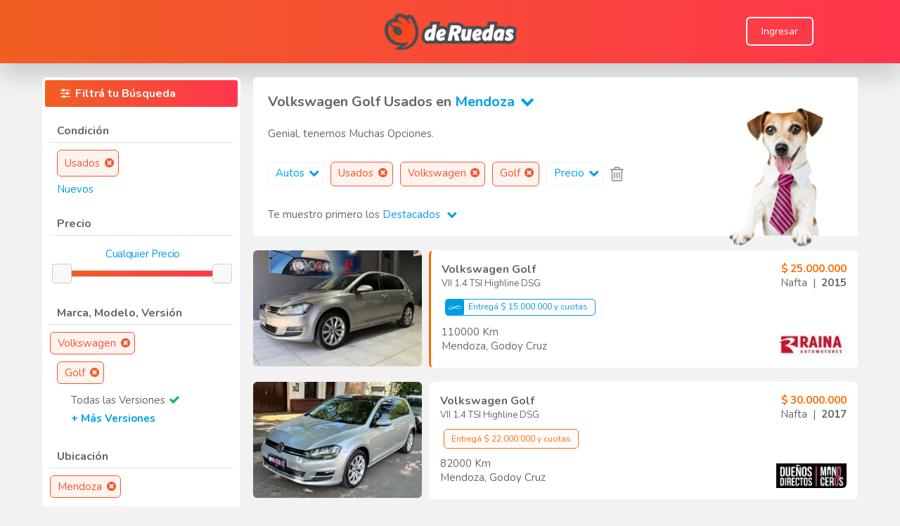

--- FILE ---
content_type: text/html
request_url: https://www.deruedas.com.ar/precio/Autos/Usados/Volkswagen/Golf/Mendoza?segmento=0&condicion=Usados&marca=Volkswagen&modelo=Golf&provincia=1
body_size: 275598
content:


<html>
<head> 



	<meta http-equiv="Content-Type" content="text/html; charset=UTF-8"/>
	<meta name="viewport" content="width=device-width, initial-scale=1.0, user-scalable=no"> 		
	<meta name="Keywords" content=" Volkswagen Golf Usados en Mendoza financiados,  Volkswagen Golf Usados en Mendoza en excelente estado, Volkswagen Golf Usados en Mendoza oportunidad, Volkswagen Golf Usados en Mendoza buen precio, Volkswagen Golf Usados en Mendoza, Volkswagen Golf,Mendoza">
	<meta name="description" content="Encontrá en deRuedas todos los Volkswagen Golf Usados en Mendoza que buscás. El portal N° 1 en la Argentina de venta de  Volkswagen Golf Usados en Mendoza. Tenemos vehículos Usados y Nuevos totalmente financiados.">
	
	<link rel="shortcut icon" href="https://www.deruedas.com.ar/favicon.ico?v=3" /> 
	<link rel="canonical" href="https://www.deruedas.com.ar/precio/Autos/Usados/Volkswagen/Golf/Mendoza?segmento=0&condicion=Usados&marca=Volkswagen&modelo=Golf&provincia=1">
  
  <!-- NECESARIO PARA DESCARGAR APP -->	
  <meta name="theme-color" content="#333333">
  <meta name="MobileOptimized" content="width">
  <meta name="HandheldFriendly" content="true">
  <meta name="apple-mobile-web-app-capable" content="yes">
  <meta name="apple-mobile-web-app-status-bar-style" content="black-translucent">
  <link rel="apple-touch-icon" sizes="192x192" href="/images/design/icon_192.png">
  <link rel="apple-touch-startup-image" href="/images/design/icon_512.png">
  <link rel="manifest" href="./manifest.json">
	<link rel='stylesheet' type='text/css' href='/scripts/fontAwesome/css/font-awesome.min.css' />
<link href="https://fonts.googleapis.com/css?family=Nunito:400,600,700,800&display=swap" rel="stylesheet">
<link href="https://www.deruedas.com.ar/scripts/bootstrap/bootstrap_4.css" rel="stylesheet">
<style type="text/css">
body 													{font-family:'Nunito', sans-serif; overflow-x: hidden; background-color: #F2F2F2; }
@media screen and (max-width: 600px){ /*DESACTIVAR LA SELECCION DE TEXTO EN MOVILES (PARA QUE AL HACER TAP NO PINTE EL TEXTO) */
	body {-webkit-user-select: none; -khtml-user-select: none; -moz-user-select: none; -ms-user-select: none; user-select: none;}
}
.pantalla 										{width:100%; margin:auto;}
.ventana 											{width:98%; max-width:1100px; margin:auto;}
.ventanaMax										{width:98%; max-width:1280px; margin:auto;}
.ventanaMid										{width:98%; max-width:1160px; margin:auto;}
.ventana.limitAR							{min-width:980px;}
.redondear	 									{border-radius:6px 6px 6px 6px; -moz-border-radius:6px 6px 6px 6px; -webkit-border-radius:6px 6px 6px 6px;}

/*SACO ESTILOS A H1, H2 Y H3 PARA POSICIONAMIENTO WEB*/
h1, h2, h3										{display:inline; font-size:inherit;	font-weight:inherit; margin-block-start:inherit; margin-block-end:inherit; margin-inline-start:inherit; margin-inline-end:inherit;}

/* TITULOS */
.titulo			  								{font-family:'Nunito', sans-serif; font-size:16px; color:#666666; font-weight:bold; text-decoration:none; cursor:default;}
.titulo.mini									{font-size:12px;}
.titulo.ultra                 {font-size:26px;}
.titulo.super									{color:#FFFFFF;}
.titulo.off										{color:#666666;}
.titulo.resaltar							{color:#FF6C00;}
a.titulo:hover								{color:#FF6C00; cursor:pointer;}
a.titulo.super:hover					{color:#E1E1E1; cursor:pointer;}

/* TEXTO */
.texto												{font-size:15px; color: #666666; text-decoration:none; cursor:default;}
.texto.mini	  								{font-size:11px;}
.texto.super	  							{font-size:16px;}
.texto.obligatorio						{font-weight:bold;}
.texto.resaltar								{color:#FF6C00 !important; font-weight:bold;}
.texto.alerta									{color:#FF1E2C; font-weight:bold;}
.texto.error									{color:#FF1E2C; padding-top:3px;}
.texto.success								{color:#1DB954; padding-top:3px;}
.texto.nota										{color:#2463DE;}
.texto.inv										{color:#FFFFFF;}
a.texto:hover 							 	{color:#000000; cursor:pointer;}
a.texto.resaltar:hover 			 	{color:#000000; cursor:pointer;}

.link   											{font-size:15px; color:#009EE3; text-decoration:none; cursor:pointer;}
.link span  									{color:#009EE3;}
.link.inv											{color:#FFFFFF;}
a.link:hover									{color:#FF6C00;}
.link.inv_2										{color:#FFFFFF;}
a.link.inv_2:hover						{color:#000000;}
.linkBlack    								{color:#000000; text-decoration:none; cursor:pointer;}
a.linkBlack:hover    					{color:#FF6C00;}
.text-orange                  {color:#FF6C00;}
.text-yellow                  {color:#FFFFCC;}

/* RECUADROS */
.recuadro											{border:1px solid #FFFFFF; background-color:white; border-radius:6px 6px 6px 6px; -moz-border-radius:6px 6px 6px 6px; -webkit-border-radius:6px 6px 6px 6px;}
.recuadro.super								{border:1px solid #E1E1E1;}
.recuadro.sombra							{box-shadow:0px 0px 4px #999999;}
.recuadro.sombra_2						{box-shadow: 1px 1px 3px #999999;}
.recuadro.resaltar:hover			{border-color:#FF6C00;}
.recuadro.resaltar_2:hover		{border-color:#009EE3;}
.recuadro.off:hover						{border-color:#666666;}

/* RESALTADORES */
.fondo												{margin:3px; padding:8px 20px 8px 20px; border-radius:3px 3px 3px 3px; -moz-border-radius:3px 3px 3px 3px; -webkit-border-radius:3px 3px 3px 3px;}
.naranja											{background:linear-gradient(to right, #F05F22, #FF354D);}
.verde												{background-color:#1DB954;}
.verdeClaro										{background-color:#A9F5A9;}
.gris													{background-color:#F0F0F0;}
.amarillo 										{background-color:#FFFFCC;}
.rojo													{background-color:#FF1E2C;}
.azul													{background-color:#2463DE;}
.grisOscuro										{background-color:#333333;}
.fondoResaltar								{background-color:#F0F0F0; border-radius:3px 3px 3px 3px; -moz-border-radius:3px 3px 3px 3px; -webkit-border-radius:3px 3px 3px 3px;}
.oculto												{display:none;}
.visible											{display:block;}

/* BOTONES */
.boton, .botPlus											 		{font-family:'Nunito', sans-serif; white-space:nowrap; cursor:pointer; 
																				 		border:0;	border-bottom:rgba(0, 0, 0, .1) 1px solid; 
																				 		/*box-shadow:1px 1px 2px 0px #999999;*/
																					  transition: all 1s cubic-bezier(0.19, 1, 0.22, 1);
																					}																						
.boton span, .botPlus									 		{color:#FFFFFF; text-align:center;}
.boton, .boton span, .botPlus		 					{display:inline-block; border-radius: 6px;}
.boton:hover, .botPlus:hover							{background:-moz-linear-gradient(center top, rgba(255, 255, 255, .2) 0%, rgba(255, 255, 255, .1) 100%);	background:-webkit-gradient(linear, center bottom,	center top,	from(rgba(255, 255, 255, .1)), to(rgba(255, 255, 255, .2)));}
.boton.pequeno span, .botPlus.pequeno			{font-size:12px; padding:6px 10px 6px 10px;}
.boton.mediano span, .botPlus.mediano			{font-size:14px; padding:9px 20px 9px 20px;}
.boton.grande span, .botPlus.grande				{font-size:20px; padding:12px 30px 12px 30px;}
.boton.rojo, .botPlus.rojo								{background-color:#FF1E2C;}
.boton.verde, .botPlus.verde							{background-color:#1DB954;}
.boton.azul, .botPlus.azul								{background-color: #1A73E9;}
.boton.naranja, .botPlus.naranja					{background: linear-gradient(41.12deg, #F05F22 -13.09%, #FF354D 127.35%);}
.boton.gris, .botPlus.gris								{background-color:#E1E1E1;}
.boton.grisOscuro, .botPlus.grisOscuro		{background-color:#666666;}
.boton.transparente												{border: 2px solid #FFFFFF; box-sizing: border-box;}
.botPlus:disabled													{background-color:#999999;}

/* ESPECIALES BUS */
.cerrarItem										{font-size:15px; color:#666666; text-decoration:none; background-color:#E1E1E1; padding:5px 0 5px 10px; border-radius:0px 10px 10px 0px; -moz-border-radius:0px 10px 10px 0px; -webkit-border-radius:0px 10px 10px 0px;}
.cerrarItem:hover							{color:#000000; cursor:pointer;}
.cerrarItem_2									{background: #FFF3F0; border: 1px solid #F3562C; min-height:35px; box-sizing: border-box; border-radius: 6px;font-size:15px; color:#F3562C; text-decoration:none; padding:5px 0 5px 10px; float:left;}
.cerrarItem_2:hover						{color:#000000; cursor:pointer;}
.cerrarItem_3									{font-size:15px; color:#FFFFFF; height:23px; border: 1px solid #F3562C; text-decoration:none; background-color:#333333; padding:5px 0 5px 10px; float:left;}
.cerrarItem_3:hover						{color:#FF6C00; cursor:pointer;}
.cerrarItem_4								  {background: #FFF3F0; border: 1px solid #F3562C; box-sizing: border-box; border-radius: 6px;font-size:15px; color:#F3562C; text-decoration:none; padding:5px 0 5px 10px; width:fit-content;}
.cerrarItem_4:hover						{color:#000000; cursor:pointer;}
.cerrarItem_5									{border: 1px solid #F0F0F0; min-height:35px; box-sizing: border-box; border-radius: 6px;font-size:15px; color:#009EE3; text-decoration:none; padding:5px 0 5px 10px; float:left;}
.cerrarItem_5:hover						{color:#FF6C00; cursor:pointer; border-color:#E1E1E1;}

.slider												{font-family:'Nunito', sans-serif; font-size:15px; color:#009EE3; text-decoration:none; font-weight:normal; background-color:transparent; margin-bottom:12px; letter-spacing: -0.02em; text-align:center; width:100%; border:0;margin-left: 2px;}
input.slider:disabled					{color:#009EE3;}

/* PAGINACION */
.pagina				  							{font-size:14px; color:#FFFFFF; text-decoration:none; cursor:default; background-color:#1DB954; padding:5px 10px 5px 10px; border-radius:3px 3px 3px 3px; -moz-border-radius:3px 3px 3px 3px; -webkit-border-radius:3px 3px 3px 3px;}
a.pagina:hover								{color:#000000; cursor:pointer; background-color:#FF6C00;}
span.pagina:hover							{color:#000000; cursor:pointer; background-color:#FF6C00;}
.paginaSel		  							{padding:5px 10px 5px 10px; border:1px solid #1DB954; border-radius:3px 3px 3px 3px; -moz-border-radius:3px 3px 3px 3px; -webkit-border-radius:3px 3px 3px 3px;}

/* TABLAS */
.tabla 												{font:85% "Lucida Grande", "Lucida Sans Unicode", "Trebuchet MS", sans-serif; border-collapse:collapse; color:#333; background:#F3F5F7; border-collapse: collapse; overflow:hidden; border-radius:3px 3px 3px 3px; -moz-border-radius:3px 3px 3px 3px; -webkit-border-radius:3px 3px 3px 3px;}
.tabla tbody 									{border-bottom:1px solid #EAECEE;}
.tabla tr 										{background-color:#F3F5F7;}
.tabla tr.odd 								{background-color:#F0F2F4;}
.tabla tr.oddUp								{background-color:#FFF0F0;}
.tabla tr:hover 							{background:#EAECEE; color:#111;}
.tabla tr.division 						{background-color:#CEF6F5;}
.tabla tr.important 					{background-color:#A9F5A9;}
.tabla td 										{padding:10px; background:url("images/design/td_back.gif") repeat-x;}
.tabla th											{padding:15px; background:url("images/design/td_back.gif") repeat-x; background-color:#FFFFCC; font-size:10px; text-align:center; font-weight:normal;}
.tabla a											{color:#009EE3; text-decoration:none; cursor:pointer;}
.tabla a:hover								{text-decoration:underline;}
.tabla td.columna							{border-left:1px solid #E1E1E1; border-right:1px solid #E1E1E1}

/* FORMULARIOS */
.formTitulo		  							{font-size:16px; color:#666666; padding-top:8px; text-align:right; vertical-align:top;}
.formCheck					  				{font-size:16px; color:#666666; line-height:25px; padding-left:5px;}
.formBox 											{font-family:'Nunito', sans-serif; font-size:16px; color:#990000; background-color: #F0F0F0; border-width:0; padding:5px; border-radius:3px 3px 3px 3px; -moz-border-radius:3px 3px 3px 3px; -webkit-border-radius:3px 3px 3px 3px}
.formBox.blanco								{background-color:#FFFFFF;}
.formBox.mini									{font-size:14px;}
.formBox.mini.blanco					{background-color:#FFFFFF;} 
.formBox.trabajando 					{background: white url("images/design/trabajando_1.gif") right center no-repeat;}
input.formBox:disabled				{color:#666666;}

/* Agrandar Checkboxes */
input[type=checkbox] {
	-ms-transform: scale(1.2); /* IE */
	-moz-transform: scale(1.2); /* FF */
	-webkit-transform: scale(1.2); /* Safari and Chrome */
	-o-transform: scale(1.2); /* Opera */
}

/* Sacar estilos de input number*/
input[type=number]::-webkit-outer-spin-button,input[type=number]::-webkit-inner-spin-button {
	-webkit-appearance: none;
	margin: 0;
}

/* Sacar estilos de input number*/
input[type=number] {
	-moz-appearance:textfield;
}

/* Parpadeo */
.parpadea {
  
  animation-name: parpadeo;
  animation-duration: 3s;
  animation-timing-function: linear;
  animation-iteration-count: infinite;

  -webkit-animation-name:parpadeo;
  -webkit-animation-duration: 3s;
  -webkit-animation-timing-function: linear;
  -webkit-animation-iteration-count: infinite;
}

@-moz-keyframes parpadeo{  
  0% { opacity: 1.0; }
  50% { opacity: 0.0; }
  100% { opacity: 1.0; }
}

@-webkit-keyframes parpadeo {  
  0% { opacity: 1.0; }
  50% { opacity: 0.0; }
   100% { opacity: 1.0; }
}

@keyframes parpadeo {  
  0% { opacity: 1.0; }
   50% { opacity: 0.0; }
  100% { opacity: 1.0; }
}

.div_td_1_width		{width:25%;}

.div_tr						{display:flex; align-items:center;}
.div_td_1					{float:left; text-align:right;}
.div_td_2					{float:left; padding-left:2%; min-width: 400px;}
.div_clear				{clear:both; height:20px;}

@media screen and (max-width: 600px){
	.div_tr					{display:inherit;}
	.div_td_1				{width:90%; text-align:left; padding-left:5%}
	.div_td_2				{width:90%; padding-left:5%; min-width:auto; max-width:320px;} 
}


@media screen and (max-width: 350px) {.v350 {display:none;}}
@media screen and (min-width: 351px) {.i350 {display:none;}}
@media screen and (max-width: 400px) {.v400 {display:none;}}
@media screen and (min-width: 401px) {.i400 {display:none;}}
@media screen and (max-width: 450px) {.v450 {display:none;}}
@media screen and (min-width: 451px) {.i450 {display:none;}}
@media screen and (max-width: 500px) {.v500 {display:none;}}
@media screen and (min-width: 501px) {.i500 {display:none;}}
@media screen and (max-width: 550px) {.v550 {display:none;}}
@media screen and (min-width: 551px) {.i550 {display:none;}}
@media screen and (max-width: 600px) {.v600 {display:none;}}
@media screen and (min-width: 601px) {.i600 {display:none;}}
@media screen and (max-width: 650px) {.v650 {display:none;}}
@media screen and (min-width: 651px) {.i650 {display:none;}}
@media screen and (max-width: 700px) {.v700 {display:none;}}
@media screen and (min-width: 701px) {.i700 {display:none;}}
@media screen and (max-width: 750px) {.v750 {display:none;}}
@media screen and (min-width: 751px) {.i750 {display:none;}}
@media screen and (max-width: 800px) {.v800 {display:none;}}
@media screen and (min-width: 801px) {.i800 {display:none;}}
@media screen and (max-width: 850px) {.v850 {display:none;}}
@media screen and (min-width: 851px) {.i850 {display:none;}}
@media screen and (max-width: 900px) {.v900 {display:none;}}
@media screen and (min-width: 901px) {.i900 {display:none;}}
@media screen and (max-width: 950px) {.v950 {display:none;}}
@media screen and (min-width: 951px) {.i950 {display:none;}}
@media screen and (max-width: 1000px) {.v1000 {display:none;}}
@media screen and (min-width: 1001px) {.i1000 {display:none;}}
@media screen and (max-width: 1100px) {.v1100 {display:none;}}
@media screen and (min-width: 1101px) {.i1100 {display:none;}}






</style>

	<script type="text/javascript" src="/scripts/jQuery/jquery.min.js" ></script>
	<link rel='stylesheet' href='/scripts/fancyBox2/jquery.fancybox.min.css?v=2.1.5' type='text/css' media='screen' />
	<script type="text/javascript" src="/scripts/fancyBox2/jquery.fancybox.pack.js?v=2.1.5"></script>

	<!-- FANCY VIEJO
	<link rel="stylesheet" href="/scripts/fancyBox/css/jquery.fancybox-1.3.4.css" type="text/css" media="screen" />
	<script type="text/javascript" src="/scripts/fancyBox/jquery.fancybox-1.3.4.pack.js"></script>
	<script type="text/javascript" src="/scripts/fancyBox/jquery.easing-1.3.pack.js"></script>
	<script type="text/javascript" src="/scripts/fancyBox/jquery.mousewheel-3.0.4.pack.js"></script>
	-->
	
	<script language="JavaScript" type="text/JavaScript"> 
		//APERTURA DEL FANCY
		$(document).ready(function() {
			$(".fancy").fancybox({
				type: 'ajax',
				padding: 10,
				margin: 15
			});

			$(".fancyIn").fancybox({
			});
		});
	</script>
	
	<link rel='stylesheet' type='text/css' href='/scripts/ui/css/ui-lightness/jquery-ui-1.8.21.custom.css?ver=4'/>
	<script  type="text/javascript" src="/scripts/ui/js/jquery-ui-1.9.1.min.js"></script>
	<script  type="text/javascript" src="/scripts/ui/js/tooltip.js"></script>
	<!-- <script type="text/javascript" src="/scripts/ui/js/jquery-ui-1.8.21.custom.min.js"></script>  LO COMENTO PARA VER SI CON 1.9.1 NO SE ROMPE NADA -->
	<script type="text/javascript" src="/scripts/ui/js/jquery.ui.touch-punch.min.js"></script>
	
	<script type="text/javascript" src="/scripts/blockUI/blockui_2024.js"></script> 
	<!-- <script type="text/javascript" src="/scripts/blockUI/blockui-2.7.js"></script> -->
	

<!-- DEFINICION DE MEDIA QUERIES -->
<style type="text/css">
	.divCar_1						{text-align:left; z-index:0; }
	.divCar_2						{width:auto; margin:0 0 0 250px; min-height:165px; border-radius: 6px 6px 6px 6px;}
	#divBus_1						{margin:0 0 20px 0;}
	#divBus_2						{bottom:-16px; right:50px;}
	.imgCatalogo				{width:220px;}
	.imagenCatalogoSola {width:380px;}
	.divTrayectoria_1		{float:left}
	.divTrayectoria_2		{float:left; text-align:left; padding-left:20px;}
	.divTrayectoria_3 	{float:right;} 
	.recuadroModelos 		{display: grid; grid-row-gap: 10px; grid-template-columns: 33% 32% 33%;	grid-column-gap: 1%;}
	#divEliminarFiltros {max-width:72%;}
	#botonTopHead				{bottom:40px; right: 40px;}
	#IrATopHead					{background: black; opacity: 0.5; padding: 12px 18px;}
	.zoom:hover 				{ transform: scale(1.1); }
	.noSeleccionado			{filter:grayscale(1); opacity:0.45;}

	@media screen and (max-width: 1050px){
		.recuadroModelos 	{grid-template-columns: 49% 49%; grid-column-gap: 2%;}
		.imgCatalogo			{width:80%;}
		.imagenCatalogoSola {width:90%;}
	}		

	@media screen and (max-width: 900px){
		#botonTopHead	{bottom: 120px; right:20px;}
		#IrATopHead		{background: black; opacity: 0.5; padding: 8px 12px;}
		.slider										{font-size:17px;}
		.cerrarItem_2 						{font-size:17px;}
		.cerrarItem_3 						{font-size:17px;}
		.cerrarItem_4 						{font-size:17px;}		
		.cerrarItem_5 						{font-size:17px;}		
		.divBarras								{max-width:85%;} 
		.divTrayectoria_1					{float:inherit;}
		.divTrayectoria_2					{float:inherit; text-align:center; padding-left:inherit; margin:5px 0 5px 0;}
		.divTrayectoria_3 				{float:inherit;}
		/*AGRANDAR LAS FUENTES EN LOS MENU EN MOVILES */
		.divFiltros .link									{font-size:17px;line-height:30px;}
		#divSegmentosFancy  .link					{font-size:17px;line-height:30px;}
		#divModelosFancy .link						{font-size:17px;line-height:30px;}
		#divMostrarPrimeroFancy .link			{font-size:17px;line-height:30px;}
		#divSub .link											{font-size:17px;line-height:30px;}
	}	

	@media screen and (max-width: 600px){ 
		#divBus_1			{margin:183px 0 20px 0; float:left;}
		#divBus_2			{bottom:0; top:-183px; right:0; width:100%; text-align:center;}
		.divCar_1			{text-align:center; z-index:2;}
		.divCar_2			{width:99%; margin:82px 0 0 0; padding-top:82px; float:left; height:auto; min-height:150px; }
		.recuadroModelos 	{grid-template-columns: 49% 49%; grid-column-gap: 2%;}	
		.imgCatalogo			{width:100%;}
		.imagenCatalogoSola {width:100%;}
		#divEliminarFiltros {max-width:100%;}
		.divCar_1 { width:100%; left: 50%; transform: translate(-50%, -5%); }
	}	

	@media screen and (max-width: 400px){
		.recuadroModelos	{grid-template-columns: 100%;	grid-column-gap: 0;}	
		.imgCatalogo			{width:80%;}
		.imagenCatalogoSola {width:90%;}
		.divCar_1 { width:100%; left: 50%; transform: translate(-50%, -5%); }
	}	
</style>





<!-- SCRIPTS -->
<script language="JavaScript" type="text/JavaScript">

	function isNavigator(listado){
		for (let i = 0; i < listado.length; i++) {
			if(navigator.userAgent.includes(listado[i])){
				return true;
			}
		}
		return false;
	}
	
	//VARIABLES

	if(isNavigator(['Edg/','Dalvik/','Chrome/'])){
		history.scrollRestoration = 'manual' //PARA QUE NO MUEVA EL SCROLL AL VOLVER ATRAS
	}
	var weNeed = "divAll";
	var limpiarProvincia = false;
	var limpiarDepartamento = false;
	var stopCalls = false;
  //voyAtras >> ESTE PARAMETRO PUEDE TENER UNA DOBLE FUNCIONALIDAD
  //FALSE = PERMITE QUE AL INGRESAR POR PRIMERA VEZ EN MOVILES, AL ABRIR EL MENU E IR HACIA ATRAS ANTES DE FILTRAR ALGO ESTE SE CIERRE, NO OBSTANTE PARA VOLVER AL HOME HABRA QUE PRESIONAR ATRAS DOS VECES BACK  
  //TRUE = EL MENU SE CIERRA SOLO LUEGO DE HABER FILTRADO ALGO Y SE VUELVE AL HOME CON UN SOLO BACK
	var voyAtras = false; 
  var openMenu = false;
  var lastURL = window.location.href;
	var filtrarClik = false;
	var fecha = new Date();
	var anio = fecha.getFullYear(); //NECESARIO PARA QUE FUNCIONE EL FILTRO DE AÑO
	var rAnio_1;
	var rAnio_2;
	var rPrecio_1;
	var rPrecio_2;
	var rKilometraje;
	var rCantidadCuota;
	var rMontoCuota;
	var miEquipamiento;
	var masContenido = false;
	var pag = 1;
	var currentScroll = 0;
	//var meta_keywords = document.querySelector('meta[name="Keywords"]').content; //SON LAS PALABRAS CLAVES DE LA PAGINA
	var scrolleado = 0;	

	$(document).ready(function() {
		//$.blockUI();
		
		

		//BOTON FILTRAR EQUIPAMIENTO DENTRO DEL FANCY
		$(document).delegate('#bFiltrarEquipamiento','click',function(){ 
			miEquipamiento = "";
			if(document.getElementById("bTodos").checked == false){
				$('input[name=eqCk]').each(function() {
					if(this.checked == true){
							miEquipamiento = miEquipamiento + $(this).attr("refreshvalue") + ",";
					}
				});
			}
			miEquipamiento = miEquipamiento != "" ? miEquipamiento.slice(0,-1) : "";
			refreshLink("equipamiento", miEquipamiento);
		}); 	
		
		////FILTRO EQUIPAMIENTO (TILDAR Y DESTILDAR LOS EQUIPAMIENTOS) 
		$(document).delegate('#bTodos','click',function(){ 
			document.getElementById("bTodos").checked = true;
			$('input[name=eqCk]').each(function() {this.checked = false;});
		});
								
		////FILTRO EQUIPAMIENTO (TILDAR O DESTILDAR UN EQUIPAMIENTO CUALQUIERA)
		$(document).delegate('input[name=eqCk]','click',function(){ 
			if(this.checked){ //PARA MOTOS EXIGE SOLO 1 ITEM PARA MOTOR
				if($(this).attr("refreshvalue") == 98){$(this).checked = false;}
				if($(this).attr("refreshvalue") == 99){$(this).checked = false;}
			}				
			var contarCheck = 0;
			$('input[name=eqCk]').each(function() {
				if(this.checked == true){
					contarCheck++;
					document.getElementById("bTodos").checked=false;
				}
			});
			if(contarCheck==0){document.getElementById("bTodos").checked = true;}
		});
		
		// MUESTRA APURADO POR VENDER SOLO PARA ADMIN
		$(document).delegate(".spanCondicion", "click",function (e) {
			var codCar = $(this).attr("codCar");
			var leyenda = $(this).attr("leyenda");
			if($('.divCondicion[codCar=' + codCar + ']').css("display") == "none"){
				$(this).html(leyenda + "<i style='margin-left: 5px; color: #FF6C00' class='fa fa-chevron-up' aria-hidden='true'></i>");
				$('.divCondicion[codCar=' + codCar + ']').show("fast");
			}else{
				$(this).html(leyenda + "<i style='margin-left: 5px; color: #FF6C00' class='fa fa-chevron-down' aria-hidden='true'></i>");
				$('.divCondicion[codCar=' + codCar + ']').hide("fast");
			}
		});

		//Cuando se realiza un cambio en el tamaño de resolución se ocultaran o mostraran los filtros y botones respectivamente
		$(window).resize(function(){
			if($("#botonFiltrar").css("display") == "none"){
				$('#divFiltros').css("width", "280px");
				$("#divFiltros").css("display","block");
				$("#divBusqueda").css("display","block");
			}else if($("#botonFiltrar").css("display") != "none" && $("#aplicar").css("display") == "none"){
				$("#divFiltros").css("display","none");
				$("#divBusqueda").css("display","block");
			}else if($("#botonFiltrar").css("display") != "none" && $("#mostrar").css("display") == "none"){
				$('#divFiltros').css("width", "100%");
				$("#divFiltros").css("display","blobk");
				$("#divBusqueda").css("display","none");
			}
		});

		//BOTON CERRAR FILTROS EN MOVILES
		$(document).delegate('#botonCerrarFiltros','click',function(){
			$('#botonFiltrar').trigger('click');
		});

		//Esta funcion detecta el scroll y si el mismo pasa el 80% de la pantalla carga la siguiente pagina.
		$(window).scroll(function(){
			currentScroll = $(this).scrollTop();
			
			//ESTA VALIDACION PERMITE SABER SI EL USUARIO A SCROLEADO, PUDIENDO ASÍ LIMPIAR LAS VARIABLES DE SESSION PARA EVITAR EL MAL FUNCIONAMIENTO DE MOSTRARELEMENTOS EN EL NAVEGADOR SAFARI
			//DEBIDO A QUE AL VOLVER ATRÁS LA FUNCION SCROLL SE EJECUTA PRIMERO Y LUEGO SE EJECUTA REFRESHDOM EN EL NAVEGADOR SAFARI.
			if(sessionStorage.getItem('posicionar') && scrolleado == 1){
			 	sessionStorage.clear();
			}
			
			scrolleado = 1; //UNA VEZ QUE ESTÁ EN 1 SE SUPONE QUE EL USUARIO HA REALIZADO ALMENOS UN SCROLL DE FORMA VOLUNTARIA.

			//ANALIZO SCROLL BOTTOM DE DIVFILTROS PARA VER CUANDO MOSTRAR DIVBANNERSCROLL
			scrollBottomDivFiltros = $("#divFiltros").scrollTop() + $("#divFiltros").height() + 100;
			//($(this).scrollTop() > scrollBottomDivFiltros) ? $("#divBannerScroll").removeClass("oculto") : $("#divBannerScroll").addClass("oculto")
			
			if ($(this).scrollTop() >= currentScroll) {
				//console.log(masContenido,weNeed);
				//SCROLL DOWN
				if (!stopCalls && masContenido && weNeed != 'divFiltros') {
					var scrollBot = $(window).scrollTop() + $(window).height();
					if (scrollBot > $(document).height() - $(window).height() - 800) {
						stopCalls = true
						weNeed = "divBusqueda"
						pag = pag + 1;
            voyAtras = true;
						refreshLink()
					}
				}
			}
			//Si el scroll ya realizó 3000 px aparece el botón de subir al head de forma rápida
 			if(currentScroll >= 3000){
				$("#botonTopHead").css("display","block");
			}else{
				$("#botonTopHead").css("display","none");
			}     
		});												
			
		//BOTON ABRIR FILTRO / FILTRAR EN MOVILES
		$('#botonFiltrar').click(function(){
			if ($("#divFiltros").css("display") != "none") { //APLICAR
				weNeed = "divAll";
				//$.blockUI();
				$('#divFiltros').hide();	
        $('#divBusqueda').show();				
				$('#divFiltros').css("width", "280px");
				$('#mostrar').css("display","inline");
				$('#aplicar').css("display","none");
				$('#backBotonFiltrar').removeClass("verde") 
				$('#backBotonFiltrar').addClass("naranja") 	
				$("#backBotonFiltrar").animate(
					{'padding-top' : '15px',
					'padding-right' : '5px',
					'padding-bottom' : '15px',
					'padding-left' : '5px'}, "fast"
				);			
				closeMenuMovil(true);
				voyAtras = true;
				refreshDOM(lastURL);
				openMenu = false;        
				$("html, body").animate({scrollTop:$("#divContenido").offset().top+"px"}, "slow");
			} else { //LUPITA
				weNeed = "divFiltros";
				$('#divFiltros').css("width", "100%");
				$('#divBusqueda').hide();
        $('#divFiltros').show();	
				$('#mostrar').css("display","none");
				$('#aplicar').css("display","inline");
				$('#backBotonFiltrar').removeClass("naranja") 
				$('#backBotonFiltrar').addClass("verde") 						
				closeMenuMovil(true);
				if($(window).scrollTop() > $("#divScrollHere").offset().top){
          document.getElementById("divScrollHere").scrollIntoView({ behavior: 'auto' });
        }
				$("html, body").animate({scrollTop:$("#divFiltros").offset().top+"px"}, "fast");
				//$("#botonFiltrar").effect("highlight", 1000);
				$("#backBotonFiltrar").animate(
					{'padding-top' : '20px',
					'padding-right' : '10px',
					'padding-bottom' : '20px',
					'padding-left' : '10px'}, "slow"
				);
        openMenu = true;
			};					
		});

		//CLASE PARA ALTERAR LA BUSQUEDA
		$(document).delegate(".refreshLink","click",function (e) {
			e.preventDefault();
			sessionStorage.clear();
			var refreshParam = $(this).attr("refreshParam");
			var refreshValue = $(this).attr("refreshValue");
			var newUrl = $(this).attr("newUrl");
			if($(this).attr("limpiarProvincia") == 'true'){limpiarProvincia = true;}
			if($(this).attr("limpiarDepartamento") == 'true'){limpiarDepartamento = true;}
			refreshLink(refreshParam, refreshValue, newUrl);
		});

		//SCROLLTOP AL INICIO 
		$(document).delegate('.topscroll','click',function (e) {
			$("html, body").animate({scrollTop:$("#divContenido").offset().top+"px"}, "slow");
		})

		//FUNCIONALIDAD VOLVER ATRAS			
    $(window).bind('popstate', function(e) {
      if($.fancybox.isOpen){ //CIERRA SI EXISTE UN FANCY ABIERTO
        $.fancybox.close();
        window.history.pushState({},null,lastURL);
      }else{
        if(openMenu){ //CIERRA EL MENU FILTROS
          $('#botonFiltrar').trigger('click');
        }else{ //VUELVE ATRAS
          if($(window).scrollTop() > $("#divContenido").offset().top){
            //$("html, body").animate({scrollTop:$("#divContenido").offset().top+"px"}, "slow");
          }
					
          if(!sessionStorage.getItem('elementoBus')){ //ESTA EXCEPCION ES PARA SAFARI, YA QUE EJECUTA ESTE EVENTO AL VOLVER DESDE EL RESULT, Y NO QUEREMOS ESO, QUEREMOS QUE CARGUE DEL CACHE
						pag = 1;
          	voyAtras = true;
          	refreshLink();
					}else{ 
						sessionStorage.clear();
					}
					
        }
      }
    });    

		//EVENTO QUE DETECTA CUANDO SE CLICKEA PARA ENTRAR AL RESULT Y CREA LAS SESSION_STORAGE
		$(document).delegate('.redirect-result','click',function (e) { 
			e.preventDefault();
			sessionStorage.setItem('div', $(this).data("car"));
			sessionStorage.setItem('pagina', $(this).data("pag"));
			sessionStorage.setItem('elementoBus', $(window).scrollTop());
			sessionStorage.setItem('posicionar',1);
			//alert(sessionStorage.getItem('elementoBus'));
			scrolleado = 0;
			window.location.href = $(this).attr("href");
		});

		/* ===========================
		ESTA FUNCION SE EJECUTA AL CARGAR LA PAGINA, TRAERÁ 
		LOS VEHICULOS Y ESPERARÁ A QUE SE CARGUEN PARA LUEGO POSICIONAR
		AL USUARIO EN EL ÚLTIMO VEHÍCULO QUE HABÍA SELECCIONADO, SIRVE PARA 
		LOS CASOS DE VOLVER ATRÁS EN NAVEGADORES EDGE, MOZILLA. CRHOME CARGA DESDE CACHÉ
	==============================*/
	if(isNavigator(['Edg/','Dalvik/','Chrome/'])){
		//alert(sessionStorage.getItem('elementoBus'));
		if(sessionStorage.getItem('elementoBus')){
			/*
				ESTA VALIDACION SE REALIZA POQUE SI EL USUARIO CLICKEA UN VEHICULO SE GENERA UN sessionStorage
				PERO SI EN VEZ DE VOLVE ATRÁS COPIA OTRA URL DE BUSQUEDA, DEBERÍA BORRARSE El sessionStorage 
				Y NO APLICARSE EL SCROLL
			*/
			if(window.location.search == sessionStorage.getItem('newUrl') || !sessionStorage.getItem('newUrl')){
				$.blockUI();
				refreshLink();
			}else{
				sessionStorage.clear();
			}
		}
	}

		//EXPANDO HORARIOS DE ATENCIÓN DEL CLIENTE.
		$(document).delegate('#etiquetaHorarios','click', function() {		
			if($(this).html() == 'Ver Horarios <i class="fa fa-chevron-down" aria-hidden="true"></i>'){
				$(this).html("Ocultar Horarios <i class='fa fa-chevron-up' aria-hidden='true'></i>");
				$('#horariosTodos').css("display","block");
			}else{
				$(this).html("Ver Horarios <i class='fa fa-chevron-down' aria-hidden='true'></i>");
				$('#horariosTodos').css("display","none");
			}
		});

	});//FIN DOCUMENT

	//QUITA O AGREGA FILTROS A LA URL
	function refreshLink(refreshParam, refreshValue, newUrl){
		url = replaceUrlParam(refreshParam, refreshValue, newUrl) //EMPUJA LA URL
		if(url.includes("provincia")){
			result = url.split("&").filter(element => element.includes("provincia"));
			$("#hrefLogo").attr("href","https://www.deruedas.com.ar/index.asp?"+result[0]);
		}else{
				$("#hrefLogo").attr("href","https://www.deruedas.com.ar/");
		}
		refreshDOM(url); //LE ENVIAMOS EL RESOLVE PARA PODER INDICAR QUE SE RESOLVIÓ LA FUNCION
	}

	//LLAMA A BUSDR PARA REALIZAR LA CARGA DINAMICA DE LOS ELEMENTOS DE LA WEB
	function refreshDOM(newUrl) {
		if($.fancybox.isOpen){$.fancybox.close();}
		if(weNeed != "divBusqueda") {
			$.blockUI();
		}else{
			$(".divEstoyBuscando").show();
		}
	
		//EMPUJAR LA URL AL NAVEGADOR
		if(!voyAtras){
			//SE USA REPLACES STATE PORQUE EN NAVEGADOR SAMSUNG NO CARGABA LA PAGINA EN CACHE SI SE USABA PUSHSTATE
			if(isNavigator(['SamsungBrowser','Dalvik/'])){
				window.history.replaceState({},null,newUrl);
			}else{
				window.history.pushState({},null,newUrl);
			}
		}
    lastURL = newUrl;
		voyAtras = false;

		//BUSCAR NUEVO CONTENIDO
    if(weNeed != 'divBusqueda'){pag = 1;}
		newUrl = replaceUrlParam('weNeed|pag', weNeed+'|'+pag)
		if(limpiarProvincia){
			newUrl = replaceUrlParam('provincia|weNeed|pag', '99|'+weNeed+'|'+pag);
			limpiarProvincia = false;
		}
		if(limpiarDepartamento){
			newUrl = replaceUrlParam('departamento|weNeed|pag', '999|'+weNeed+'|'+pag); //ERROR: ESTE VALOR PUEDE PERTENECER A UNA LOCALIDAD, DEBERIA SER 999
			limpiarDepartamento = false;
		}

		/*=====================================
			VALIDO QUE LA PAGINA DONDE ESTABA EL ELEMENTO SEA MAYOR A 1 
			Y QUE LA URL QUE HABIA FILTRADO SEA LA MISMA QUE LA QUE SE VA A EJECUTAR
		=======================================*/
		if(isNavigator(['Edg/','Dalvik/','Chrome/'])){
			if(sessionStorage.getItem('pagina') > 1 && window.location.search == sessionStorage.getItem('newUrl')){
				newUrl = replaceUrlParam('mostrarRegistros', (sessionStorage.getItem('pagina')*30)); //CAMBIO LA CANTIDAD DE ELEMENTOS QUE TIENE QUE TRAER EN LA CONSULTA
				sessionStorage.setItem('validarResult',true);
			}
		}

		/*=====================================
		SI EL ELEMENTO ESTABA EN LA PAGINA UNO, SOLO INDICO QUE DEBE EJECUTAR EL SCROLL.
		=======================================*/
		//if(sessionStorage.getItem('pagina') == 1 && window.location.search == sessionStorage.getItem('newUrl')){
			//sessionStorage.setItem('validarResult',true);
		//}
		
		/*=====================================
		SI EL ELEMENTO QUE SE SELECCIONÓ TIENE UN FILTRO DISTINTO AL QUE SE VA A EJECUTAR, NO HAGO SCROLL.
		=======================================*/
		//	if(window.location.search != sessionStorage.getItem('newUrl')){
		//		sessionStorage.removeItem('validarResult');
		//	}
		
		newUrl = newUrl.replace('/bus.asp', '/busCraw.asp') //REEPLAZAR LA URL PARA IR AL BUSDR
		newUrl = newUrl.replace("+",'%2B'); //SE REEMPLAZA SIGNO + EN LA URL PORQUE Request.QueryString no lo reconoce (funcion de ASP)

    apiDR = newUrl.replace('/busCraw.asp', '/ajax.asp') + "&accion=apiDR&tipo=busDR"
		$.ajax({
			url: newUrl, 
			type: 'GET',
			dataType: 'html',
			cache: false,
			complete: function(data){
				sessionStorage.setItem('newUrl', window.location.search);
				gtag('event', 'page_view', {page_path: window.location.pathname+window.location.search}); //ENVIAR EL CAMBIO DE URL A ANALYTICS
			},
			success: function(data) {
				$("#newScript").html($(data).filter('.newScript'));

				//MONTA LOS FILTROS
				if(weNeed == "divAll" || weNeed == "divFiltros") {
					// $('#divFiltros').hide().html($(data).filter('.divFiltros')).fadeIn('slow'); ESTO PODRIA DARLE EFECTOS COPADOS
					$("#divFiltros").html($(data).filter('.divFiltros'));
					$("#tituloHead").html($(data).filter('.divTitulo').text());
					//document.querySelector('meta[name="Keywords"]').setAttribute("content", meta_keywords +','+$(data).filter('.divTitulo').text());		
				}

				//MONTA EL CONTENIDO
				if(weNeed == "divAll") {
					$("#divContenido").html($(data).filter('.divContenido'));
				}
				//MONTA LA BUSQUEDA
				if(weNeed == "divBusqueda") {
					weNeed = "divAll"
					stopCalls = false					
					$("#divBusqueda").append($(data).filter('.divBusqueda').html());
					$(".divEstoyBuscando").hide("blind");
				}

				//EFECTO PARA EL BOTON APLICAR			
				if ($("#aplicar").css("display") != "none") {
					$("#botonFiltrar").effect("highlight", 600);
				}

				//NECESARIO PARA EDGE, YA QUE EL POSICIONAMIENTO DE SCROOLL AUTOMATICO EJECUTA LA FUNCION SCROLL ANTES QUE TERMINE DE CARGARSE LA PAGINA, AL BAJAR, INTENTA CARGAR LA PAGINA SIGUIENTE Y SE ROMPE
				if(isNavigator(['Edg/','Dalvik/','Chrome/'])){
					posicionarElemento();
				}

				$.unblockUI();
        //REGISTO DE BUSQUEDA
        /*$.ajax({
          type: "GET",
          url: apiDR,
          async: true,
          dataType: "json",
          complete: function (response){},
          success: function (response) {},
          error: function (response){}
        })*/;
        
			}
		});

	}

	//FUNCION QUE REEMPLAZA EN LA URL LOS VALORES SEGUN LOS PARAMETROS QUE SE LE ENVÍAN Y EN CASO DE IR VACIOS SE QUITA EL PARAMETRO DE LA URL
	function replaceUrlParam(paramName, paramValue, newUrl){
		//alert(paramName + '::::::::::' + paramValue)

		if(newUrl == 'true'){
			url = window.location.protocol + '//' + window.location.hostname + '/bus.asp' 
		}else{
			url = window.location.protocol + '//' + window.location.hostname + '/bus.asp' + window.location.search
			//console.log(window.location.href)
		}

    if(paramName != undefined){
      if(paramName.indexOf("|") > 0){

        paramName =	paramName.split("|");
        paramValue = paramValue.split("|");

        for (var i = 0; i < paramName.length; i++) {

          if(paramName[i] != "undefined" &&  paramValue[i] != "undefined"){
            var pattern = new RegExp('\\b('+paramName[i]+'=).*?(&|#|$)');
            if (url.search(pattern)>=0) {
              url = url.replace(pattern,'$1' + paramValue[i] + '$2');
            }else{
              url = url.replace(/[?#]$/,'');
              url = url + (url.indexOf('?')>0 ? '&' : '?') + paramName[i] + '=' + paramValue[i]
            }
            if( paramValue[i] == ""){
              url = url.replace('?'+paramName[i]+'=','');
              url = url.replace('&'+paramName[i]+'=','');
            }
          }
          
        }
      }else{
        var pattern = new RegExp('\\b('+paramName+'=).*?(&|#|$)');
        if (url.search(pattern)>=0) {
          url = url.replace(pattern,'$1' + paramValue + '$2');
					if( paramValue == ""){
						url = url.replace('?'+paramName+'=','');
						url = url.replace('&'+paramName+'=','');
					}
        }else{
          url = url.replace(/[?#]$/,'');
          url = url + (url.indexOf('?')>0 ? '&' : '?') + paramName + '=' + paramValue
        }
      }
    }
		
		if(!url.includes('?') && url.includes('&')) {
			 url = url.replace('&','?');
		}

		return url
	}

	//FUNCIONES DENTRO SCRIPT
	function mostrarKilometrajeUbicacion(kilometraje) {
		if(kilometraje==0) {
			mostrar = "Vehículos a menos de 25 Km"
		} else {
			mostrar = "Vehículos a menos de " + kilometraje + " Km"
		}
		return mostrar
	}	
	
	//FUNCION QUE SE UTILIZA POR LOS SLIDER PARA MOSTRAR EL PRECIO POR EL CUAL SE ESTÁ FILTRANDO
	function mostrarPrecio(precio_1, precio_2) {
    var mostrar;
		if (precio_1 > 0 && precio_2 == 100) {
			mostrar = "Desde $ " + convertirPrecio(precio_1)
		}
		if (precio_1 == 0 && precio_2 < 100) {
			mostrar = "Puedo entregar $ " + convertirPrecio(precio_2)
		}

		if (precio_1 > 0 && precio_2 < 100) {
			if (precio_1 == precio_2) {
				mostrar = "Cerca de $ " + convertirPrecio(precio_1)
			} else {
				mostrar = "De $ " + convertirPrecio(precio_1) + " hasta $ " + convertirPrecio(precio_2)
			}
		}				

		if (precio_1 == 0 && precio_2 == 100) {
			mostrar = "Cualquier Precio"
		}				
		return mostrar;
	}

	//FUNCION QUE SE UTILIZA POR LOS SLIDER PARA MOSTRAR EL MONTO POR EL CUAL SE ESTÁ FILTRANDO	
	function mostrarMontoCuota(montoCuota) {
		if (montoCuota < 100000)
			{return "Sin Cuotas"}
		else {
      if (typeof montoCuota === 'string' || typeof montoCuota === 'number') {
        montoCuota = parseFloat(montoCuota).toFixed(0).replace(/(\d)(?=(\d{3})+(?!\d))/g, '$1.'); // Convertir a número y aplicar toFixed
      }
			return "Puedo pagar cuotas de $ " + montoCuota;
		}
	}	

	//FUNCION QUE SE UTILIZA POR LOS SLIDER PARA MOSTRAR LA CANTIDAD DE CUOTAS POR LA CUAL SE ESTÁ FILTRANDO
	function mostrarCantidadCuota(cantidadCuota) {
		switch (cantidadCuota) {
			case 1:
				cantidadCuota = 12;
			break;
			case 2:
				cantidadCuota = 18;
			break;
			case 3:
				cantidadCuota = 24;
			break;
			case 4:
				cantidadCuota = 30;
			break;
			case 5:
				cantidadCuota = 36;
			break;
			case 6:
				cantidadCuota = 48;
			break;
			case 7:
				cantidadCuota = 60;
			break;
			default:
				cantidadCuota = 48;
				break;
		}
		return  cantidadCuota;
	}	
	
	//FUNCION QUE UTILIZA mostrarPrecio PARA CONVERTIR EL VALOR DE 0 A 100 DEL SLIDER EN VALOR DE PRECIO DE VEHICULO.

	function convertirPrecio(numero) {
		precio = 1000000
		if (numero > 0 && numero <= 36) {
			precio = precio + (numero * 250000)
    }else if( numero > 36 && numero <= 64){
      base = 10000000
			precio = base + ((numero - 36) * 500000)
		}else if(numero > 64){
      base = 25000000
			precio = base + ((numero - 65) * 1000000)
		}
		return precio.toFixed(0).replace(/(\d)(?=(\d{3})+(?!\d))/g, '$1.');
	}
	
	//FUNCION QUE UTILIZA PARA MOSTRAR LAS CILINDRADAS POR LAS CUAL SE ESTAN FILTRANDO, ES SOLO PARA MOTOS.
	function mostrarAdicional(adicional_1, adicional_2) {
		if (adicional_1 > 25 && adicional_2 == 2000) {
			mostrar = "Desde " + adicional_1 + "cc"
		}
		if (adicional_1 == 25 && adicional_2 < 2000) {
			if (adicional_2 == 0) {adicional_2 = 1}
			mostrar = "Hasta " + adicional_2 + "cc"
		}
		if (adicional_1 > 25 && adicional_2 < 2000) {
			if (adicional_1 == adicional_2) {
				mostrar = "Cerca de " + adicional_1 + "cc"
			} else {
				mostrar = "Desde " + adicional_1 + "cc hasta " + adicional_2 + "cc"
			}
		}						
		if (adicional_1 == 25 && adicional_2 == 2000) {
			mostrar = "Cualquier Cilindrada"
		}						
		return mostrar;
	}
	
	//FUNCION QUE UTILIZA PARA MOSTRAR LOS AÑOS EN EL SLIDER DE AÑO.
	function mostrarAnio(anio_1, anio_2) {
		if (anio_1 > anio - 30 && anio_2 == anio) {
			mostrar = "Desde " + anio_1
		}	
		if (anio_1 == anio - 30 && anio_2 < anio) {
			mostrar = "Hasta " + anio_2 
		}
		if (anio_1 > anio - 30 && anio_2 < anio) {
			if (anio_1 == anio_2) {
				mostrar = "Solo año " + anio_1
			} else {
				mostrar = "Desde " + anio_1 + " hasta " + anio_2
			}
		}
		if (anio_1 == anio - 30 && anio_2 == anio) {
			mostrar = "Cualquier Año"
		}
		return mostrar
	}
	
	//FUNCION QUE UTILIZA PARA MOSTRAR EL KILOMETRAJE EN EL SLIDER DE KILOMETRAJE.
	function mostrarKilometraje(kilometraje) {
		if (kilometraje > 250000) {
			mostrar = "Cualquier Kilometraje"
		} else if(kilometraje==0) {
			mostrar = "Menos de 10000 Km"
		} else {
			mostrar = "Menos de " + kilometraje + " Km"
		}
		return mostrar
	}																

	//FILTRO PROVINCIAS
	$(document).delegate('.linkUbEstatico','click',function(){
		var provincia = $(this).data("provincia")
		$.fancybox({
			'type': 'ajax',
			'href': 'https://www.deruedas.com.ar/multi.asp?con=listadoUbicaciones&provincia='+ provincia
		});
	});

	//ESTA FUNCION LO QUE HACE ES QUE AL HACER CLICK SOBRE EL BOTON DE SUBIR, TE LLEVA AL HEAD DE LA PAGINA DE FORMA RAPIDA.
	$(document).delegate("#IrATopHead","click",function(){
		$("html, body").animate({scrollTop:$("#divContenido").offset().top+"px"}, "slow");
	})

	//ESTA FUNCION POSICIONARÁ AL USUARIO EN EL ÚLTIMO ELEMENTO QUE HABÍA VISITADO SI ES LA MISMA URL
	function posicionarElemento() {
			var localPagina = (sessionStorage.getItem('pagina') != null) ? sessionStorage.getItem('pagina') : 0 ;
			if(localPagina >= 1){
				localPagina > 1 && sessionStorage.getItem('validarResult') ? pag = parseInt(localPagina,10) : pag = 1;
				elementoDiv = sessionStorage.getItem('div');
				elementoBus = sessionStorage.getItem('elementoBus');
				$("#"+elementoDiv).position() != null ? $(window).scrollTop($("#"+elementoDiv).position().top) : $(window).scrollTop(elementoBus);
			}
			sessionStorage.clear(); //ELIMINO SESSION DE DIV DONDE ESTABA EL ELEMENTO
	}

	//HACEMOS UN PUSH STATE AL CARGAR POR PRIMERA VEZ LA PAGINA, PARA PODER CERRAR LOS FANCYS CON EL BOTON VOLVER ATRAS DE MOVILES
	if(!isNavigator(['SamsungBrowser'])){
		window.history.pushState({},null,lastURL);
	}

</script>
<div id="newScript"></div>
</head>

<body topmargin="0" rightmargin="0" bottommargin="0" leftmargin="0">

	<script>
		$(document).ready(function() {
			$('#bMenuMovil').click(function(){
				if (parseInt($("#divMain").css("margin-left")) > 0) {
					closeMenuMovil(true);
				} else {
					closeMenuMovil(false);
				};
			});
			
			var width = $(window).width();
			$(window).resize(function(){
				if($(window).width() != width){
					width = $(window).width();
					if (parseInt($("#divMain").css("margin-left")) > 0) {
						closeMenuMovil(true);
					} 
				}
			});
			
		});

		function closeMenuMovil(isClose){
			if(isClose){
				$('#divMain').animate({marginLeft:'0'}, 300);
				$('#divBackIcon').animate({width:'0px'}, 300)
				$("#iconMenuMovil").removeClass("fa-times");
				$("#iconMenuMovil").addClass("fa-bars");
			}else{
				$('#divMain').animate({marginLeft:'260'}, 300);
				$('#divBackIcon').animate({width:'90px'}, 300);
				$("#iconMenuMovil").removeClass("fa-bars");
				$("#iconMenuMovil").addClass("fa-times");					
			};
		}
	</script>

	<div id="divMain" style="width:100%; position:relative;"> <!-- APERTURA DIV MAESTRO -->
	
	
		<div id="divMenu" style="width:260px; position:absolute; left:-260px; top:0; z-index:2; background-color: #333333; height:100%;">
			
  <script>
		$(document).ready(function() {
			$('#coSucMovil').bind('change', function() {
				$.blockUI();
				var aux = $(this).val().split(",");
				var datos = {
					accion: "cambiarSucursal",
					mail: aux[0],
					pass: aux[1]
				}
				$.ajax({
					url: "https://www.deruedas.com.ar/ajax.asp",
					type: 'GET',
					data: datos,
					success: function(msg) {
						if(msg == 'ok'){ 
							window.location.href="/panel.asp";
						}else{
							$.unblockUI();
						}
					}
				});
			});
		});
	</script>
  
	<div id="divMenuMovil" style="background-color:#333333;">
		<div class="texto inv" style="padding:40px 20px 20px 23px; line-height:36px;">
			
				<a href="/login.asp" class="boton azul pequeno fancy" style="width:100%; text-align:center; margin-bottom:20px;"><span><i class="fa fa-user fa-fw" aria-hidden="true"></i>Ingresar</span></a>
			
			<a href="/publicar.asp" class="boton verde pequeno" style="width:100%; text-align:center; margin-bottom:20px;"><span><i class="fa fa-plus-circle fa-fw" aria-hidden="true"></i>Publicar un Aviso Nuevo</span></a>
			

			<b>Menú Principal</b>
			
	<div style="width:100%; border-bottom:1px solid #E1E1E1; margin:auto;"></div>

				<a href="/index.asp" class="link inv">Ir al Inicio</a>
				
	<div style="width:100%; border-bottom:1px solid #E1E1E1; margin:auto;"></div>

			<!-- <a href="https://www.deruedas.seguru.com.ar/" class="link inv">Seguros</a> -->
			
			<a href="/info.asp?con=10" class="link inv">Ayuda</a>
			
	<div style="width:100%; border-bottom:1px solid #E1E1E1; margin:auto;"></div>

			<a href="/info.asp?con=4" class="link inv">Escribí a deRuedas</a>
			
	<div style="width:100%; border-bottom:1px solid #E1E1E1; margin:auto;"></div>

			<a href="descargarApp.asp" class="link inv_2 i700 oculto"><i class="fa fa-mobile-phone fa-fw" aria-hidden="true"></i>Descarga nuestra APP</a>
			
	<div style="width:100%; border-bottom:1px solid #E1E1E1; margin:auto;"></div>

			<a href="/servicios.asp" class="link inv"><i class="fa fa-car fa-fw" aria-hidden="true"></i>Subí tu Agencia</a>	
			
	<div style="width:100%; border-bottom:1px solid #E1E1E1; margin:auto;"></div>

			<a href="/info.asp?con=9" class="link inv">Términos y Condiciones</a>
      
	<div style="width:100%; border-bottom:1px solid #E1E1E1; margin:auto;"></div>

			<a href="/info.asp?con=12" class="link inv">Consejos de seguridad</a>
			
	<div style="width:100%; border-bottom:1px solid #E1E1E1; margin:auto;"></div>

			<a href="https://www.facebook.com/deruedas" target="_blank" class="link inv"><i class="fa fa-facebook fa-fw" aria-hidden="true"></i>Seguinos en Facebook</a>
			
	<div style="width:100%; border-bottom:1px solid #E1E1E1; margin:auto;"></div>

			<a href="https://www.instagram.com/deruedas_ar/" class="link inv_2" target="_blank"><i class="fa fa-instagram fa-fw" aria-hidden="true"></i>Seguinos en Instagram</a>
			
	<div style="width:100%; border-bottom:1px solid #E1E1E1; margin:auto;"></div>

			<a href="https://www.proyecto4patas.org/" class="link inv_2" target="_blank"><i class="fa fa-paw fa-fw" aria-hidden="true"></i>Conocé Proyecto 4 Patas</a>
			
		</div>
	</div>
	
		</div>	
	

	<div class="pantalla" style="background:linear-gradient(to right, #F05F22, #FF354D); box-shadow: 0px 20px 30px rgba(0, 0, 0, 0.15); margin-bottom:20px;">
		<div class="ventana" style="position:relative;">
			<!-- LOGO -->
			<table width="94%" border="0" cellspacing="0" cellpadding="0" align="center">
				<tr>
					<td width="40%" valign="middle" align="left">
						<!-- BOTON APERTURA MENU MOVIL -->
						<div id="divBackIcon" style="position:absolute; z-index:0; left:-10px; top:0; height:100%; width:0px; background-color:#333333; border-radius:0px 20px 20px 0px; -moz-border-radius:0px 20px 20px 0px; -webkit-border-radius:0px 20px 20px 0px;"></div>
						
							<div id="bMenuMovil" class="i800" style="color:#FFFFFF; position:relative; z-index:1;">
								<i id="iconMenuMovil" class="fa fa-bars fa-2x" aria-hidden="true"></i>
							</div>
						
						<!-- AR -->
																
					</td>
					<td width="20%" height="90" valign="middle" align="center">
            
              <link rel="image_src" href="https://www.deruedas.com.ar/images/design/logo_11.png">
              <meta property="og:image" content="https://www.deruedas.com.ar/images/design/logo_11.png">
              <meta property="twitter:image" content="https://www.deruedas.com.ar/images/design/logo_11.png">	
            
						<a id="hrefLogo" href="https://www.deruedas.com.ar/index.asp?provincia=1"><img src="/images/design/logo_11.png"></a>
					</td>
					<td width="40%" valign="middle" align="right">
						<div>			
							<!-- LOGIN -->
							
								<a href="/login.asp" class="boton mediano transparente v800 fancy"><span>Ingresar</span></a>
								
									<a href="/login.asp" class="fancy">
										<div class="i800">
											<div style="color:#FFFFFF"><i class="fa fa-user fa-2x" aria-hidden="true"></i></div>
										</div>
									</a>
								
						</div>
					</td>
				</tr>
			</table>
		</div>
	</div>
	

	<div class="ventanaMid">
		<div style="width:100%; position:relative;">
			<div id="divFiltros" class="v900" style="width:280px; float:left; margin:0 20px 70px 0;">
	
	<!-- DIVFILTROS -->
	<div class="divFiltros">
		
		<div class="i900" style="text-align:center;"><img style='max-height: 198px; margin-bottom:-16px;' src='/images/intros/firulais_1.png'></div> 
		<div id="divScrollHere" class="recuadro" style="width:100%; background: white;">
			<div class="fondo naranja titulo super v900" style="position:relative; padding-left:15px;">
				<i class='fa fa-sliders fa-fw' aria-hidden='true'></i>Filtrá tu Búsqueda
			</div>
			<div class="titulo i900" style="position:relative; padding-left:15px;">
				<div class="titulo" style="padding:20px 0 10px 0; font-size:20px; text-align:center;"><b>¿Qué Buscas?</b></div>
				<!-- BOTON PARA CERRAR FILTROS -->
				<a id="botonCerrarFiltros" class="i900" style="cursor:pointer; position: absolute; right: 15px; top:20px;">
					<i class="fa fa-times fa-2x" aria-hidden="true"></i>
				</a>
				<!-- BASURIN -->				
				<a class="i900" style="cursor:pointer; position: absolute; left: 15px; top:20px;">
					<div refreshParam="segmento" refreshValue="0" newUrl="true" class="refreshLink" style="color:#999999; cursor:pointer; font-size:24px;"><i class="fa fa-trash-o fa-lg" aria-hidden="true"></i></div>
				</a>				
			</div>			
			
			<table width="100%" border="0" cellspacing="0" cellpadding="0" style="padding:10px;">
				<!-- SEGMENTO-->
				<tr>
					<td id="segmentoAvanzada" class="i900">
						<table width="75%" align="center" border="0" cellspacing="0" cellpadding="0" style="margin-top: 10px; margin-bottom:20px;">
							<tr>
								<td align="center" width="33%" valign="bottom">
									
										<a href="/precio/Autos/Usados/Mendoza?segmento=0"  refreshParam="codUsr|condicion|marca|precio_1|precio_2|anio_1|anio_2|permuta|apurado|montoCuota|cantidadCuota|order|segmento" refreshValue="|Usados|||||||||||0" newUrl="true" class="refreshLink"><img alt="Autos"  src="/images/design/autos_2.png" border="0" style="width:49px; height:23px; cursor:pointer;"></a>
										<br/><span class="texto mini">Autos</span>
								</td>
								<td align="center" width="34%" valign="bottom">
									
										<a href="/precio/Camionetas/Usados/Mendoza?segmento=1"   refreshParam="codUsr|condicion|marca|precio_1|precio_2|anio_1|anio_2|permuta|apurado|montoCuota|cantidadCuota|order|segmento" refreshValue="|Usados|||||||||||1" newUrl="true" class="refreshLink"><img alt="Camionetas" class="noSeleccionado zoom"  src="/images/design/camionetas_2.png" border="0" style="width:49px; height:23px; cursor:pointer;"></a>
																			
								</td>				
								<td align="center" width="33%" valign="bottom">					
									
										<a href="/precio/Motos/Usados/Mendoza?segmento=2"  refreshParam="codUsr|condicion|marca|precio_1|precio_2|anio_1|anio_2|permuta|apurado|montoCuota|cantidadCuota|order|segmento" refreshValue="|Usados|||||||||||2" newUrl="true" class="refreshLink"><img alt="Motos Usadas" class="noSeleccionado zoom"  src="/images/design/motos_2.png" border="0" style="width:39px; cursor:pointer;"></a>
																				
								</td>
							</tr>
						</table>
						<table width="75%" align="center" border="0" cellspacing="0" cellpadding="0" style="margin-bottom:20px;">
							<tr>
								<td align="center" width="25%" valign="bottom" height="40">
									
										<a href="/precio/Planes/Usados/Mendoza?segmento=4"  refreshParam="codUsr|condicion|marca|precio_1|precio_2|anio_1|anio_2|permuta|apurado|montoCuota|cantidadCuota|order|segmento" refreshValue="||||||||||||4" newUrl="true" class="refreshLink"><img alt="Planes" class="noSeleccionado zoom"  src="/images/design/planes_2.png" border="0" style="width:28px; cursor:pointer;"></a>
																				
								</td>
								<td align="center" width="25%" valign="bottom">
									
										<a href="/precio/Cuatris/Usados/Mendoza?segmento=3"  refreshParam="codUsr|condicion|marca|precio_1|precio_2|anio_1|anio_2|permuta|apurado|montoCuota|cantidadCuota|order|segmento" refreshValue="|Usados|||||||||||3" newUrl="true" class="refreshLink"><img alt="Cuatriciclos" class="noSeleccionado zoom"  src="/images/design/cuatriciclos_2.png" border="0" style="width:32px; cursor:pointer;"></a>
										
								</td>
								<td align="center" width="25%" valign="bottom">
									
										<a href="/precio/Camiones/Usados/Mendoza?segmento=5"  refreshParam="codUsr|condicion|marca|precio_1|precio_2|anio_1|anio_2|permuta|apurado|montoCuota|cantidadCuota|order|segmento" refreshValue="|Usados|||||||||||5" newUrl="true" class="refreshLink"><img alt="Camiones" class="noSeleccionado zoom"  src="/images/design/camiones_2.png" border="0" style="width:32px; cursor:pointer;"></a>
																				
								</td>
								<td align="center" width="25%" valign="bottom">
									
										<a href="/precio/Vehiculos/Usados/Mendoza?segmento=6"  refreshParam="codUsr|condicion|marca|precio_1|precio_2|anio_1|anio_2|permuta|apurado|montoCuota|cantidadCuota|order|segmento" refreshValue="|Usados|||||||||||6" newUrl="true" class="refreshLink"><img alt="Vehiculos" class="noSeleccionado zoom"  src="/images/design/otros_4.png" border="0" style="width:28px; cursor:pointer;"></a>
										
								</td>
							</tr>
						</table>
					</td>
				</tr>
				
				<!-- CONDICION -->
				
				<tr>
					<td id="condicionFiltro">
						<div class="titulo v900" style="margin-top:10px; padding:0 0 5px 10px; border-bottom: #E1E1E1 1px solid;"><b>Condición</b></div>
						<div class="titulo i900" style="margin-top:10px; padding:0 0 5px 10px; border-bottom: #E1E1E1 1px solid;"><b>¿Usados o Nuevos 0Km?</b></div>
						<div id="condicionFiltroDiv" style="margin:10px 0 15px 0; padding-left:10px; line-height:26px;">
							
							 
								<div refreshparam="condicion" refreshvalue="" class="refreshLink cerrarItem_4" style="margin-top:10px; margin-bottom: 5px;">Usados<i class="fa fa-times-circle fa-fw" aria-hidden="true"></i></div>
							
								<h2><a href="/precio/Autos/Nuevos/Volkswagen/Golf/Mendoza?segmento=0&condicion=Nuevos&marca=Volkswagen&modelo=Golf&provincia=1" refreshParam="condicion|version|anio_1|anio_2|kilometraje" refreshValue="Nuevos||||" class="refreshLink link">Nuevos</a></h2>
							

						</div>
					</td>
				</tr>
				

				<!-- PRECIO -->	
				<script class="divFiltros">
					$(document).ready(function() {
						//SLIDER PRECIO
						$("#precio_slider").slider({
							range: true,
							min: 0,
							max: 100,
							values: [0, 100],
							slide: function (event, ui) {
								$("#precio_1").val(ui.values[0]); //ENVIA EL VALOR AL HIDDEN
								$("#precio_2").val(ui.values[1]); //ENVIA EL VALOR AL HIDDEN
								$("#p_precio").val(mostrarPrecio(ui.values[0], ui.values[1])); //MUESTRA EL VALOR EN LA BARRA
							}
						});
						$("#p_precio").val(mostrarPrecio($("#precio_slider").slider("values", 0), $("#precio_slider").slider("values", 1))); //ENVIA EL VALOR AL HIDDEN AL INICIO
						
						//DETECTA EL DESPLIZAMIENTO DEL SLIDER DE PRECIO
						$("#precio_slider").bind("slidechange", function (event, ui) { //ENVIO DEL FORMULARIO
              movioSliderP = true;
							if ($("#precio_slider").slider("values", 0) != "0" || $("#precio_slider").slider("values", 1) != "100") {
								var rPrecio_1 = $("#precio_slider").slider("values", 0);
								var rPrecio_2 = $("#precio_slider").slider("values", 1);
								if (rPrecio_2 == 100){
									$("#divParametosFinanciacion").hide("fast");
								} else {
									$("#divParametosFinanciacion").show();
									$("#divMontoCuota").show("slow");
								}
								if (rPrecio_2 == 100 ) {
									rOrder = 5
									
									refreshLink("precio_1|precio_2|montoCuota|cantidadCuota|order", rPrecio_1 + "|" + rPrecio_2 + "||" + "|"+rOrder);
								} else {
									rOrder = 4
															
									refreshLink("precio_1|precio_2|order", rPrecio_1 + "|" + rPrecio_2 + "|"+rOrder);
								}

							}
						});

						//SLIDER MONTO CUOTA
						$("#monto_cuota_slider").slider({
							range: "min",
							min: 75000,
							max: 1000000,
							value: 0,
							step: 25000,
							slide: function (event, ui) {
								$("#p_monto_cuota").val(mostrarMontoCuota(ui.value));
							}
						});
						$("#p_monto_cuota").val(mostrarMontoCuota($("#monto_cuota_slider").slider("value")));

						//DETECTA EL DESPLIZAMIENTO DEL SLIDER DE MONTO A PAGAR DE LA CUOTA
						$("#monto_cuota_slider").bind("slidechange", function (event, ui) {
							if ($("#monto_cuota_slider").slider("value") != rMontoCuota) {
								rMontoCuota = $("#monto_cuota_slider").slider("value");
								if (ui.value < 100000){
									$("#divCantidadCuotas").hide("fast");
								  refreshLink("montoCuota", "")
									refreshLink("cantidadCuota", "")
								} else {
									$("#divCantidadCuotas").show("slow");
								  refreshLink("montoCuota", $("#monto_cuota_slider").slider("value"))
								}
							}
						});
						
						//SLIDER CANTIDAD CUOTA
						$("#cantidad_cuota_slider").slider({
							range: "min",
							min: 1,
							max: 7,
							value: 7,
							step: 1,
							slide: function (event, ui) {
								$("#p_cantidad_cuota").val("Por un plazo máximo de " +mostrarCantidadCuota(ui.value)  + " cuotas");
							}
						});
						$("#p_cantidad_cuota").val("Por un plazo máximo de " + mostrarCantidadCuota($("#cantidad_cuota_slider").slider("value")) + " cuotas");
						
						//DETECTA EL DESPLIZAMIENTO DEL SLIDER DE CANTIDAD DE CUOTAS DISPUESTAS A PAGAR
						$("#cantidad_cuota_slider").bind("slidechange", function (event, ui) {
							if ($("#cantidad_cuota_slider").slider("value") != rCantidadCuota) {
								rCantidadCuota = mostrarCantidadCuota($("#cantidad_cuota_slider").slider("value"));
								refreshLink("cantidadCuota", rCantidadCuota)
							}
						});
					});
				</script>
				<tr>
					<td>
						<div class="titulo v900" style="margin-top:10px; padding:0 0 5px 10px; border-bottom: #E1E1E1 1px solid; text-align:left;"><b>Precio</b></div>
						<div class="titulo i900" style="margin-top:10px; padding:0 0 5px 10px; border-bottom: #E1E1E1 1px solid; text-align:left;"><b>¿Entre qué precio buscás?</b></div>
						<div class="divBarras">
							<input type="text" id="p_precio" class="slider" style="margin-top:15px" disabled>
							<div id="precio_slider" style="margin:0 15px 0 15px;"></div>
						</div>
						 
							<div class="divBarras divParametosFinanciacion" style="text-align:center;">
								<div id="divMontoCuota" class=" oculto">
									<div class="titulo" style="margin-top:25px;">Agregá una cuota</div>
									<input type="text" id="p_monto_cuota" name="montoCuota" class="slider" >
									<div style="margin:0 30px 0 30px;" id="monto_cuota_slider"></div>
								</div>
								<div id="divCantidadCuotas" class=" oculto" style="margin-top: 20px;">
									<input type="text" id="p_cantidad_cuota" name="cantidadCuota" class="slider" >
									<div style="margin:0 30px 0 30px;" id="cantidad_cuota_slider"></div>
								</div>
							</div>
						
					</td>
				</tr>
				
				<!-- SUB SEGMENTO -->
				

				<!-- MARCA, MODELO, VERSION -->
				</tr>
					<td id="tdMarcas">		
						<div class="titulo v900" style="margin-top:40px; padding:0 0 5px 10px; border-bottom: #E1E1E1 1px solid;"><b>Marca, Modelo, Versión</b></div>
						
						<div class="titulo i900" style="margin-top:40px; padding:0 0 5px 10px; border-bottom: #E1E1E1 1px solid;"><b>Marca, Modelo, Versión</b></div>
						
							<div refreshparam="marca|modelo|version" refreshvalue="||" class="refreshLink cerrarItem_4" style="margin-top:10px;">Volkswagen<i class="fa fa-times-circle fa-fw" aria-hidden="true"></i></div>
							
							<div refreshparam="modelo|version" refreshvalue="|" class="refreshLink cerrarItem_4" style="margin:10px 0 0 10px;">Golf<i class="fa fa-times-circle fa-fw" aria-hidden="true"></i></div>
							
						<div style="margin:10px 0 0 30px; line-height:26px;">
							
									<span class="texto">Todas las Versiones</span><i class="fa fa-check" style="color:#1DB954;padding-left:5px;" aria-hidden="true"></i><br>
									
									<a id="inline" href="#divModelosFancy" class="fancyIn link"><b>+ Más Versiones</b></a>
									
						</div>
					</td>
				</tr>

				<!-- UBICACION -->
				<script class="divFiltros">	
				$(document).ready(function () {
					//SLIDER DISTANCIA MAXIMA SEGUN UBICACION
					$("#kilometrajeUbicacion_slider").slider({
						range: "min",
						min: 25,
						max: 300,
						value: 75,
						step: 25,
						slide: function (event, ui) {
							$("#kilometrajeUbicacion").val(ui.value); //ENVIA EL VALOR AL HIDDEN
							$("#p_kilometrajeUbicacion").val(mostrarKilometrajeUbicacion(ui.value)); //MUESTRA EL VALOR EN LA BARRA
						}
					});
					$("#p_kilometrajeUbicacion").val(mostrarKilometrajeUbicacion($("#kilometrajeUbicacion_slider").slider("value"))); //ENVIA EL VALOR AL HIDDEN AL INICIO
					
					//DETECTA EL DESPLIZAMIENTO DEL SLIDER DE KILOMETRAJE EN DISTANCIA CIRCULAR
					$("#kilometrajeUbicacion_slider").bind("slidechange", function (event, ui) { //ENVIO DEL FORMULARIO
						rKilometrajeUbicacion = $("#kilometrajeUbicacion_slider").slider("value");
						refreshLink("kilometrajeUbicacion", $("#kilometrajeUbicacion_slider").slider("value"), false);
					});
				});
				</script>
				
					<tr>
						<td>
							<div class="titulo" style="margin-top:30px; padding:0 0 5px 10px; border-bottom: #E1E1E1 1px solid;"><b>Ubicación</b></div>
							
								<div refreshParam="provincia|departamento|kilometrajeUbicacion" refreshValue="||" limpiarProvincia="true" class="refreshLink cerrarItem_4" style="margin-top:10px;">Mendoza<i class="fa fa-times-circle fa-fw" aria-hidden="true"></i></div>
								
							<div style="margin: 10px 0 0 20px; line-height: 26px;">
								<div id="divEtiquetaUbicacion">
								
									<span id="spanUbicacion" class="texto">Todas las Localidades</span><i class="fa fa-check" style="color:#1DB954;padding-left:5px;" aria-hidden="true"></i><br>
								
								</div>
								<a class="link linkUbEstatico" data-provincia="1"><b>+ Cambiar Localidad</b></a>
							</div>
							<div id="filaKilometraje"  style="display:none;" >
								<input type="text" id="p_kilometrajeUbicacion" class="slider" disabled>
								<div id="kilometrajeUbicacion_slider" style="margin:0 15px 10px 30px;"></div>							
							</div>
						</td>  
					</tr>
				
				<!-- AÑO Y KILOMETRAJE -->
				
					<script class="divFiltros">
						$(document).ready(function() {
							//SLIDER AÑO
							$("#anio_slider").slider({
								range: true,
								min: 1996,
								max: 2026,
								values: [1996,2026],
								slide: function (event, ui) {
										$("#anio_1").val(ui.values[0]); //ENVIA EL VALOR AL HIDDEN
										$("#anio_2").val(ui.values[1]); //ENVIA EL VALOR AL HIDDEN
										$("#p_anio").val(mostrarAnio(ui.values[0], ui.values[1])); //MUESTRA EL VALOR EN LA BARRA
								}
							});
							$("#p_anio").val(mostrarAnio($("#anio_slider").slider("values", 0), $("#anio_slider").slider("values", 1))); //ENVIA EL VALOR AL HIDDEN AL INICIO
						
							//DETECTA EL DESPLIZAMIENTO DEL SLIDER DE ANTIGUEDAD EN AÑOS DE LOS VEHICULOS A FILTRAR					
							$("#anio_slider").bind("slidechange", function (event, ui) { //ENVIO DEL FORMULARIO
								if ($("#anio_slider").slider("values", 0) != rAnio_1 || $("#anio_slider").slider("values", 1) != rAnio_2 ) {
									rAnio_1 = $("#anio_slider").slider("values", 0);
									rAnio_2 = $("#anio_slider").slider("values", 1);
									refreshLink("anio_1|anio_2", $("#anio_slider").slider("values", 0) + "|" + $("#anio_slider").slider("values", 1));
								}
							});

							//SLIDER KILOMETRAJE
							$("#kilometraje_slider").slider({
								range: "min",
								min: 10000,
								max: 260000,
								value: "260000",
								step: 10000,
								slide: function (event, ui) {
									$("#kilometraje").val(ui.value); //ENVIA EL VALOR AL HIDDEN
									$("#p_kilometraje").val(mostrarKilometraje(ui.value)); //MUESTRA EL VALOR EN LA BARRA
								}
							});
							$("#p_kilometraje").val(mostrarKilometraje($("#kilometraje_slider").slider("value"))); //ENVIA EL VALOR AL HIDDEN AL INICIO
							
							//DETECTA EL DESPLIZAMIENTO DEL SLIDER DE KILOMETRAJES RECORRIDOS POR LOS VEHICULOS
							$("#kilometraje_slider").bind("slidechange", function (event, ui) { //ENVIO DEL FORMULARIO
								if ($("#kilometraje_slider").slider("value") != rKilometraje) {
									rKilometraje = $("#kilometraje_slider").slider("value");
									refreshLink("kilometraje", $("#kilometraje_slider").slider("value"));
								}
							});
						});
					</script>
					<tr>
						<td>
							<div class="titulo" style="margin-top:30px; padding:0 0 5px 10px; border-bottom: #E1E1E1 1px solid; text-align:left;"><b>Año y Kilometraje</b></div>
							<div class="divBarras">
								<input type="text" id="p_anio" class="slider" style="margin-top:15px" disabled>
								<div id="anio_slider" style="margin:0 15px 0 15px;"></div>
                
                  <div style="padding:20px 10px 0 10px; text-align:center;">
                    
                          <a class="link mini refreshLink " refreshParam="anio_1|anio_2" refreshvalue="2001|2001" href="/precio/Autos/Usados/Volkswagen/Golf/Mendoza?segmento=0&condicion=Usados&marca=Volkswagen&modelo=Golf&provincia=1&anio_1=2001&anio_2=2001" style="font-size:12px; padding:0 3px;">2001</a>
                        
                          <a class="link mini refreshLink " refreshParam="anio_1|anio_2" refreshvalue="2005|2005" href="/precio/Autos/Usados/Volkswagen/Golf/Mendoza?segmento=0&condicion=Usados&marca=Volkswagen&modelo=Golf&provincia=1&anio_1=2005&anio_2=2005" style="font-size:12px; padding:0 3px;">2005</a>
                        
                          <a class="link mini refreshLink " refreshParam="anio_1|anio_2" refreshvalue="2007|2007" href="/precio/Autos/Usados/Volkswagen/Golf/Mendoza?segmento=0&condicion=Usados&marca=Volkswagen&modelo=Golf&provincia=1&anio_1=2007&anio_2=2007" style="font-size:12px; padding:0 3px;">2007</a>
                        
                          <a class="link mini refreshLink " refreshParam="anio_1|anio_2" refreshvalue="2008|2008" href="/precio/Autos/Usados/Volkswagen/Golf/Mendoza?segmento=0&condicion=Usados&marca=Volkswagen&modelo=Golf&provincia=1&anio_1=2008&anio_2=2008" style="font-size:12px; padding:0 3px;">2008</a>
                        
                          <a class="link mini refreshLink " refreshParam="anio_1|anio_2" refreshvalue="2012|2012" href="/precio/Autos/Usados/Volkswagen/Golf/Mendoza?segmento=0&condicion=Usados&marca=Volkswagen&modelo=Golf&provincia=1&anio_1=2012&anio_2=2012" style="font-size:12px; padding:0 3px;">2012</a>
                        
                          <a class="link mini refreshLink " refreshParam="anio_1|anio_2" refreshvalue="2015|2015" href="/precio/Autos/Usados/Volkswagen/Golf/Mendoza?segmento=0&condicion=Usados&marca=Volkswagen&modelo=Golf&provincia=1&anio_1=2015&anio_2=2015" style="font-size:12px; padding:0 3px;">2015</a>
                        
                          <a class="link mini refreshLink " refreshParam="anio_1|anio_2" refreshvalue="2016|2016" href="/precio/Autos/Usados/Volkswagen/Golf/Mendoza?segmento=0&condicion=Usados&marca=Volkswagen&modelo=Golf&provincia=1&anio_1=2016&anio_2=2016" style="font-size:12px; padding:0 3px;">2016</a>
                        
                          <a class="link mini refreshLink " refreshParam="anio_1|anio_2" refreshvalue="2017|2017" href="/precio/Autos/Usados/Volkswagen/Golf/Mendoza?segmento=0&condicion=Usados&marca=Volkswagen&modelo=Golf&provincia=1&anio_1=2017&anio_2=2017" style="font-size:12px; padding:0 3px;">2017</a>
                        
                          <a class="link mini refreshLink " refreshParam="anio_1|anio_2" refreshvalue="2018|2018" href="/precio/Autos/Usados/Volkswagen/Golf/Mendoza?segmento=0&condicion=Usados&marca=Volkswagen&modelo=Golf&provincia=1&anio_1=2018&anio_2=2018" style="font-size:12px; padding:0 3px;">2018</a>
                        
                          <a class="link mini refreshLink " refreshParam="anio_1|anio_2" refreshvalue="2019|2019" href="/precio/Autos/Usados/Volkswagen/Golf/Mendoza?segmento=0&condicion=Usados&marca=Volkswagen&modelo=Golf&provincia=1&anio_1=2019&anio_2=2019" style="font-size:12px; padding:0 3px;">2019</a>
                        
                  </div>		
                
								<input type="text" id="p_kilometraje" class="slider" style="margin-top:25px" disabled>
								<div id="kilometraje_slider" style="margin:0 15px 0 15px;"></div>		
							</div>
						</td>
					</tr>
				

				<!-- EQUIPAMIENTO -->
				
					<tr>
						<td>
							<div class="titulo" style="margin-top: 45px; padding: 0 0 5px 10px; border-bottom: #E1E1E1 1px solid;"><b>Equipamiento</b></div>
							<div style="margin: 10px 0 0 0; padding-left: 10px; line-height: 26px;">
								
										<div>
											<a refreshParam="equipamiento" refreshValue="1" class="refreshLink link">Aire acondicionado</a><br>
										</div>
										
										<div>
											<a refreshParam="equipamiento" refreshValue="3" class="refreshLink link">Dirección asistida</a><br>
										</div>
										
										<div>
											<a refreshParam="equipamiento" refreshValue="22" class="refreshLink link">Descapotable</a><br>
										</div>
										
										<div>
											<a refreshParam="equipamiento" refreshValue="23" class="refreshLink link">Caja automática</a><br>
										</div>
										
										<div>
											<a refreshParam="equipamiento" refreshValue="24" class="refreshLink link">Doble tracción / 4x4</a><br>
										</div>
										
										<div>
											<a refreshParam="equipamiento" refreshValue="25" class="refreshLink link">Motor Turbo</a><br>
										</div>
										
										<div>
											<a refreshParam="equipamiento" refreshValue="26" class="refreshLink link">Sensor de estacionamiento</a><br>
										</div>
										
										<div>
											<a refreshParam="equipamiento" refreshValue="51" class="refreshLink link">GPS</a><br>
										</div>
										
								<a id="inlineEq" href="#divEq" class="fancyIn link"><b>+ Más Equipamientos</b></a>
							</div>
						</td>
					</tr>
				

				<!-- COMBUSTIBLE -->
				
					<tr>
						<td>
							<div class="titulo" style="margin-top:30px; padding:0 0 5px 10px; border-bottom: #E1E1E1 1px solid;"><b>Combustible</b></div>
							<div id="combustibleDiv" style="margin-top:10px; padding-left:10px; line-height:26px;">
								<a refreshParam="combustible" refreshValue="" class="refreshLink link texto">Cualquier Combustible</a> <i class="fa fa-check" style="color:#1DB954;padding-left:5px;display:inline;" aria-hidden="true"></i> <br>
								<a href="/precio/Autos/Usados/Volkswagen/Golf/Diesel/Mendoza?segmento=0&condicion=Usados&marca=Volkswagen&modelo=Golf&provincia=1&combustible=Diesel"  refreshParam="combustible" refreshValue='Diesel' class="refreshLink link link">Diesel</a><i class="fa fa-check" style="color:#1DB954;padding-left:5px;display:none;" aria-hidden="true"></i> <br>
								<a href="/precio/Autos/Usados/Volkswagen/Golf/Eléctico/Mendoza?segmento=0&condicion=Usados&marca=Volkswagen&modelo=Golf&provincia=1&combustible=Eléctico"  refreshParam="combustible" refreshValue='Eléctrico' class="refreshLink link link">Eléctrico</a><i class="fa fa-check" style="color:#1DB954;padding-left:5px;display:none;" aria-hidden="true"></i> <br>
								<a href="/precio/Autos/Usados/Volkswagen/Golf/GNC/Mendoza?segmento=0&condicion=Usados&marca=Volkswagen&modelo=Golf&provincia=1&combustible=GNC"  refreshParam="combustible" refreshValue='GNC' class="refreshLink link link">GNC</a><i class="fa fa-check" style="color:#1DB954;padding-left:5px;display:none;" aria-hidden="true"></i><br>
								<a href="/precio/Autos/Usados/Volkswagen/Golf/Híbrido/Mendoza?segmento=0&condicion=Usados&marca=Volkswagen&modelo=Golf&provincia=1&combustible=Híbrido"  refreshParam="combustible" refreshValue='Híbrido' class="refreshLink link link">Híbrido</a><i class="fa fa-check" style="color:#1DB954;padding-left:5px;display:none;" aria-hidden="true"></i><br>
								<a href="/precio/Autos/Usados/Volkswagen/Golf/Nafta/Mendoza?segmento=0&condicion=Usados&marca=Volkswagen&modelo=Golf&provincia=1&combustible=Nafta"  refreshParam="combustible" refreshValue='Nafta' class="refreshLink link link">Nafta</a><i class="fa fa-check" style="color:#1DB954;padding-left:5px;display:none;" aria-hidden="true"></i>
							</div>
						</td>
					</tr>
				 

				<!-- PERMUTA -->
				<tr>
					<td>
						<div class="titulo" style="margin-top:30px; padding:0 0 5px 10px; border-bottom: #E1E1E1 1px solid;"><b>Recibe Permutas</b></div>
						<div style="margin-top:10px; padding-left:10px; line-height:26px;">
							
								<div><a refreshParam="permuta" refreshValue="3" class="refreshLink link">Por Menor</a><br></div>
							
								<div><a refreshParam="permuta" refreshValue="2" class="refreshLink link">Por Mayor</a><br></div>
							
						</div>
					</td>
				</tr>

				<!-- APURADO POR VENDER -->
				 

			</table>
		</div>
	</div> <!-- FIN DIVFILTROS -->



	<!-- FANCY EQUIPAMIENTOS-->
	<div style="display:none;" class="divFiltros">
		<div id="divEq" class="recuadro" style="min-width:300px;">
			<div class="titulo" style="padding:20px 0 10px 20px;">Filtrar Equipamiento</div>
			<table width="100%" align="center" cellpadding="0" cellspacing="0" class="formCheck" style="line-height: 26px;">
				<tr>
					<td>
						<table width="100%" align="center" cellpadding="0" cellspacing="10">
							<tr>
								<td valign="middle"><input type="checkbox"  id="bTodos" checked> NINGUNO</td>
								<td align="right" valign="middle"><a id="bFiltrarEquipamiento" class="boton pequeno azul"><span>Aplicar</span></a></td>
							</tr>
							<tr>
								<td height="20" colspan="2" style="border-bottom: #E1E1E1 1px solid;">
							</tr>
						</table>
					</td>
				<tr>
					<td style="padding:0 10px 10px 10px;">
						
						<span class="titulo">Confort / Tecnología</span><br>
						<input type="checkbox" refreshparam="equipamiento" refreshvalue="1" name="eqCk" > Aire acondicionado<br>
						<input type="checkbox" refreshparam="equipamiento" refreshvalue="2" name="eqCk" > Climatizador automático<br>
						<input type="checkbox" refreshparam="equipamiento" refreshvalue="3" name="eqCk" > Dirección asistida<br>
						<input type="checkbox" refreshparam="equipamiento" refreshvalue="4" name="eqCk" > Cierre centralizado<br>
						<input type="checkbox" refreshparam="equipamiento" refreshvalue="5" name="eqCk" > Cierre de puertas y encendido sin llave<br>
						<input type="checkbox" refreshparam="equipamiento" refreshvalue="6" name="eqCk" > Vidrios eléctricos<br>
						<input type="checkbox" refreshparam="equipamiento" refreshvalue="7" name="eqCk" > Butacas de cuero<br>
						<input type="checkbox" refreshparam="equipamiento" refreshvalue="8" name="eqCk" > Butacas eléctricas<br>
						<input type="checkbox" refreshparam="equipamiento" refreshvalue="9" name="eqCk" > Butacas calefaccionadas<br>
						<input type="checkbox" refreshparam="equipamiento" refreshvalue="10" name="eqCk" > Volante regulable<br>
						<input type="checkbox" refreshparam="equipamiento" refreshvalue="11" name="eqCk" > Volante de cuero<br>
						<input type="checkbox" refreshparam="equipamiento" refreshvalue="12" name="eqCk" > Computadora de abordo<br>
						<input type="checkbox" refreshparam="equipamiento" refreshvalue="13" name="eqCk" > Control de velocidad crucero<br>
						<input type="checkbox" refreshparam="equipamiento" refreshvalue="14" name="eqCk" > Espejos eléctricos<br>
						<input type="checkbox" refreshparam="equipamiento" refreshvalue="15" name="eqCk" > Espejos exteriores retractiles eléctricos<br>
						<input type="checkbox" refreshparam="equipamiento" refreshvalue="16" name="eqCk" > Espejo central antideslumbrante<br>
						<input type="checkbox" refreshparam="equipamiento" refreshvalue="17" name="eqCk" > Faros antiniebla<br>
						<input type="checkbox" refreshparam="equipamiento" refreshvalue="18" name="eqCk" > Faros regulables desde el interior<br>
						<input type="checkbox" refreshparam="equipamiento" refreshvalue="19" name="eqCk" > Faros de Xenon<br>
						<input type="checkbox" refreshparam="equipamiento" refreshvalue="20" name="eqCk" > Faros direccionales<br>
						<input type="checkbox" refreshparam="equipamiento" refreshvalue="21" name="eqCk" > Techo panorámico o corredizo<br>
						<input type="checkbox" refreshparam="equipamiento" refreshvalue="22" name="eqCk" > Descapotable<br>
						<input type="checkbox" refreshparam="equipamiento" refreshvalue="23" name="eqCk" > Caja automática<br>
						<input type="checkbox" refreshparam="equipamiento" refreshvalue="24" name="eqCk" > Doble tracción / 4x4<br>
						<input type="checkbox" refreshparam="equipamiento" refreshvalue="25" name="eqCk" > Motor Turbo<br>
						<input type="checkbox" refreshparam="equipamiento" refreshvalue="26" name="eqCk" > Sensor de estacionamiento<br>
						<input type="checkbox" refreshparam="equipamiento" refreshvalue="27" name="eqCk" > Cámara de estacionamiento trasera<br>
						<input type="checkbox" refreshparam="equipamiento" refreshvalue="28" name="eqCk" > Estacionamiento automático<br>
						<input type="checkbox" refreshparam="equipamiento" refreshvalue="29" name="eqCk" > Sensor de lluvia<br>
						<input type="checkbox" refreshparam="equipamiento" refreshvalue="30" name="eqCk" > Sensor de luz<br>
						<input type="checkbox" refreshparam="equipamiento" refreshvalue="31" name="eqCk" > Limpia/lava faros<br>
						<!-- <input type="checkbox" refreshparam="equipamiento" refreshvalue="32" name="eqCk" > Llantas de Aleación<br> -->
						<span class="titulo">Seguridad</span><br>
						<input type="checkbox" refreshparam="equipamiento" refreshvalue="33" name="eqCk" > Alarma<br>
						<input type="checkbox" refreshparam="equipamiento" refreshvalue="34" name="eqCk" > Frenos ABS<br>
						<input type="checkbox" refreshparam="equipamiento" refreshvalue="35" name="eqCk" > Frenos de disco en las cuatro ruedas<br>
						<input type="checkbox" refreshparam="equipamiento" refreshvalue="36" name="eqCk" > Airbags<br>
						<input type="checkbox" refreshparam="equipamiento" refreshvalue="37" name="eqCk" > Control de tracción<br>
						<input type="checkbox" refreshparam="equipamiento" refreshvalue="38" name="eqCk" > Control de estabilidad (ESP)<br>
						<input type="checkbox" refreshparam="equipamiento" refreshvalue="39" name="eqCk" > Sistema de frenado automático<br>
						<input type="checkbox" refreshparam="equipamiento" refreshvalue="40" name="eqCk" > Traba para niños<br>
						<input type="checkbox" refreshparam="equipamiento" refreshvalue="41" name="eqCk" > Anclaje de asientos infantiles (Isofix)<br>
						<input type="checkbox" refreshparam="equipamiento" refreshvalue="42" name="eqCk" > Sistema de alerta de ángulo muerto<br>
						<input type="checkbox" refreshparam="equipamiento" refreshvalue="43" name="eqCk" > Asistente de arranque en pendientes<br>
						<input type="checkbox" refreshparam="equipamiento" refreshvalue="44" name="eqCk" > Control de presión de neumáticos<br>
						<input type="checkbox" refreshparam="equipamiento" refreshvalue="45" name="eqCk" > Rueda de auxilio de igual medida<br>
						<span class="titulo">Audio y Multimedia</span><br>
						<input type="checkbox" refreshparam="equipamiento" refreshvalue="46" name="eqCk" > Reproduce CD / DVD<br>
						<input type="checkbox" refreshparam="equipamiento" refreshvalue="47" name="eqCk" > Entrada USB / Auxiliar<br>
						<input type="checkbox" refreshparam="equipamiento" refreshvalue="48" name="eqCk" > Bluetooth<br>
						<input type="checkbox" refreshparam="equipamiento" refreshvalue="49" name="eqCk" > Comandos en el volante / satelital<br>
						<input type="checkbox" refreshparam="equipamiento" refreshvalue="50" name="eqCk" > Sistema de sonido de alto rendimiento<br>
						<input type="checkbox" refreshparam="equipamiento" refreshvalue="51" name="eqCk" > GPS<br>
						
					</td>
				</tr>
			</table>
		</div>
	</div>



	<!-- FANCY SEGMENTOS-->
	<div style="display:none;" class="divFiltros">
		<div id="divSegmentosFancy" class="recuadro" style="min-width:400px; line-height:24px;">
			<div style="padding:40px;">
				<span class="titulo">¿Qué Buscás?</span><br><br>
				
					<a href="/precio/Autos/Usados/Mendoza?segmento=0"   refreshParam="codUsr|condicion|marca|precio_1|precio_2|anio_1|anio_2|permuta|apurado|montoCuota|cantidadCuota|order|segmento" refreshValue="|Usados|||||||||||0" newUrl="true" class="refreshLink link">Autos</a><i class="fa fa-check fa-fw" style="color:#1DB954" aria-hidden="true"></i><br>
				
					<a href="/precio/Camionetas/Usados/Mendoza?segmento=1"   refreshParam="codUsr|condicion|marca|precio_1|precio_2|anio_1|anio_2|permuta|apurado|montoCuota|cantidadCuota|order|segmento" refreshValue="|Usados|||||||||||1" newUrl="true" class="refreshLink link">Utilitarios y Camionetas</a><br>
				
					<a href="/precio/Motos/Usados/Mendoza?segmento=2"   refreshParam="codUsr|condicion|marca|precio_1|precio_2|anio_1|anio_2|permuta|apurado|montoCuota|cantidadCuota|order|segmento" refreshValue="|Usados|||||||||||2" newUrl="true" class="refreshLink link">Motos</a><br>
				
					<a href="/precio/Planes/Usados/Mendoza?segmento=4"   refreshParam="codUsr|condicion|marca|precio_1|precio_2|anio_1|anio_2|permuta|apurado|montoCuota|cantidadCuota|order|segmento" refreshValue="||||||||||||4" newUrl="true" class="refreshLink link">Planes</a><br>
				
					<a href="/precio/Cuatris/Usados/Mendoza?segmento=3"   refreshParam="codUsr|condicion|marca|precio_1|precio_2|anio_1|anio_2|permuta|apurado|montoCuota|cantidadCuota|order|segmento" refreshValue="|Usados|||||||||||3"newUrl="true" class="refreshLink link">Cuatris</a><br>
				
					<a href="/precio/Camiones/Usados/Mendoza?segmento=5"   refreshParam="codUsr|condicion|marca|precio_1|precio_2|anio_1|anio_2|permuta|apurado|montoCuota|cantidadCuota|order|segmento" refreshValue="|Usados|||||||||||5" newUrl="true" class="refreshLink link">Camiones</a><br>
				
					<a href="/precio/Vehiculos/Usados/Mendoza?segmento=6"   refreshParam="codUsr|condicion|marca|precio_1|precio_2|anio_1|anio_2|permuta|apurado|montoCuota|cantidadCuota|order|segmento" refreshValue="|Usados|||||||||||6" newUrl="true" class="refreshLink link">Otros</a><br>
				
			</div>
		</div>
	</div>



	<!-- FANCY MODELOS -->
			
	<div style="display:none;" class="divFiltros">
		<div id="divModelosFancy" class="recuadro" style="min-width:250px;">
			<div class="titulo" style="padding:20px 0 0 20px;">Todas las Versiones</div>
			<table width="100%" align="center" cellpadding="20" cellspacing="0" style="line-height:24px;">
				<tr>
					<td valign="top">
						
							<a  href="/precio/Autos/Usados/Volkswagen/Golf/Mendoza?segmento=0&condicion=Usados&marca=Volkswagen&modelo=Golf&provincia=1&version=1.6 Advance"   refreshParam="version" refreshValue="1.6 Advance" class="refreshLink link"><h3>1.6 Advance</h3></a><br>
							
							<a  href="/precio/Autos/Usados/Volkswagen/Golf/Mendoza?segmento=0&condicion=Usados&marca=Volkswagen&modelo=Golf&provincia=1&version=1.6 Comfortline"   refreshParam="version" refreshValue="1.6 Comfortline" class="refreshLink link"><h3>1.6 Comfortline</h3></a><br>
							
							<a  href="/precio/Autos/Usados/Volkswagen/Golf/Mendoza?segmento=0&condicion=Usados&marca=Volkswagen&modelo=Golf&provincia=1&version=1.9 TDI Comfortline"   refreshParam="version" refreshValue="1.9 TDI Comfortline" class="refreshLink link"><h3>1.9 TDI Comfortline</h3></a><br>
							
							<a  href="/precio/Autos/Usados/Volkswagen/Golf/Mendoza?segmento=0&condicion=Usados&marca=Volkswagen&modelo=Golf&provincia=1&version=2.0 Highline AT"   refreshParam="version" refreshValue="2.0 Highline AT" class="refreshLink link"><h3>2.0 Highline AT</h3></a><br>
							
							<a  href="/precio/Autos/Usados/Volkswagen/Golf/Mendoza?segmento=0&condicion=Usados&marca=Volkswagen&modelo=Golf&provincia=1&version=2.0T GTI TSI"   refreshParam="version" refreshValue="2.0T GTI TSI" class="refreshLink link"><h3>2.0T GTI TSI</h3></a><br>
							
							<a  href="/precio/Autos/Usados/Volkswagen/Golf/Mendoza?segmento=0&condicion=Usados&marca=Volkswagen&modelo=Golf&provincia=1&version=VII 1.4 TSI Comfortline"   refreshParam="version" refreshValue="VII 1.4 TSI Comfortline" class="refreshLink link"><h3>VII 1.4 TSI Comfortline</h3></a><br>
							
							<a  href="/precio/Autos/Usados/Volkswagen/Golf/Mendoza?segmento=0&condicion=Usados&marca=Volkswagen&modelo=Golf&provincia=1&version=VII 1.4 TSI Comfortline DSG"   refreshParam="version" refreshValue="VII 1.4 TSI Comfortline DSG" class="refreshLink link"><h3>VII 1.4 TSI Comfortline DSG</h3></a><br>
							
							<a  href="/precio/Autos/Usados/Volkswagen/Golf/Mendoza?segmento=0&condicion=Usados&marca=Volkswagen&modelo=Golf&provincia=1&version=VII 1.4 TSI Highline DSG"   refreshParam="version" refreshValue="VII 1.4 TSI Highline DSG" class="refreshLink link"><h3>VII 1.4 TSI Highline DSG</h3></a><br>
							
							<a  href="/precio/Autos/Usados/Volkswagen/Golf/Mendoza?segmento=0&condicion=Usados&marca=Volkswagen&modelo=Golf&provincia=1&version=VII 1.4 TSI Variant Comfor"   refreshParam="version" refreshValue="VII 1.4 TSI Variant Comfor" class="refreshLink link"><h3>VII 1.4 TSI Variant Comfor</h3></a><br>
							
							<a  href="/precio/Autos/Usados/Volkswagen/Golf/Mendoza?segmento=0&condicion=Usados&marca=Volkswagen&modelo=Golf&provincia=1&version=VII 1.4 TSI Variant Comfor DSG"   refreshParam="version" refreshValue="VII 1.4 TSI Variant Comfor DSG" class="refreshLink link"><h3>VII 1.4 TSI Variant Comfor DSG</h3></a><br>
							
							<a  href="/precio/Autos/Usados/Volkswagen/Golf/Mendoza?segmento=0&condicion=Usados&marca=Volkswagen&modelo=Golf&provincia=1&version=VII 1.4 TSI Variant DSG Bluemotion Technology"   refreshParam="version" refreshValue="VII 1.4 TSI Variant DSG Bluemotion Technology" class="refreshLink link"><h3>VII 1.4 TSI Variant DSG Bluemotion Technology</h3></a><br>
							
							<a  href="/precio/Autos/Usados/Volkswagen/Golf/Mendoza?segmento=0&condicion=Usados&marca=Volkswagen&modelo=Golf&provincia=1&version=VII 1.4 TSI Variant Highl DSG"   refreshParam="version" refreshValue="VII 1.4 TSI Variant Highl DSG" class="refreshLink link"><h3>VII 1.4 TSI Variant Highl DSG</h3></a><br>
							
							<a  href="/precio/Autos/Usados/Volkswagen/Golf/Mendoza?segmento=0&condicion=Usados&marca=Volkswagen&modelo=Golf&provincia=1&version=VII 1.6 FSI Trendline"   refreshParam="version" refreshValue="VII 1.6 FSI Trendline" class="refreshLink link"><h3>VII 1.6 FSI Trendline</h3></a><br>
							
					</td>
				</tr>
			</table>
		</div>
	</div>



	<!-- FANCY ORDENAMIENTO -->
	<div style="display:none;" class="divFiltros">
		<div id="divMostrarPrimeroFancy" class="recuadro" style="min-width:300px;">
			<div style="padding:40px; line-height: 24px;">
				<span class="titulo">¿Qué te muestro primero?</span><br><br>
				<a refreshParam="order" refreshValue="1" class="refreshLink link">Destacados</a><i class="fa fa-check" style="color:#1DB954;padding-left:5px;display:inline;" aria-hidden="true"></i><br>
				 
					<a refreshParam="order" refreshValue="2" class="refreshLink link">Más Nuevos</a><i class="fa fa-check" style="color:#1DB954;padding-left:5px;display:none;" aria-hidden="true"></i><br>
					<a refreshParam="order" refreshValue="3" class="refreshLink link">Más Antiguos</a><i class="fa fa-check" style="color:#1DB954;padding-left:5px;display:none;" aria-hidden="true"></i><br>
				
				<a refreshParam="order" refreshValue="4" class="refreshLink  link ">Mayor Precio</a><i class="fa fa-check" style="color:#1DB954;padding-left:5px;display:none;" aria-hidden="true"></i><br>
				<a refreshParam="order" refreshValue="5" class="refreshLink link">Menor Precio</a><i class="fa fa-check" style="color:#1DB954;padding-left:5px;display:none;" aria-hidden="true"></i><br>
				<a refreshParam="order" refreshValue="6" class="refreshLink link">Últimos Publicados</a><i class="fa fa-check" style="color:#1DB954;padding-left:5px;display:none;" aria-hidden="true"></i><br>
			</div>
		</div>
	</div>



	<!-- FANCY CONDICION -->
	<div style="display:none;" class="divFiltros">
		<div id="condicionFiltroFancy" style="max-width:600px; overflow:hidden">
			<div style="text-align: center;">
				<div class="content">
					<div class="row mt-2 mb-2">
						<div class="col-sm-10 mx-auto">
							<div class="recuadro">
								<div class="card-body">
									<div class="row">
										<div class="col-md-3 col-sm-11 mt-2 mb-2">
											<a refreshParam="condicion"  href="/precio/Autos/Usados/Volkswagen/Golf/Mendoza?segmento=0&condicion=Usados&marca=Volkswagen&modelo=Golf&provincia=1"   refreshValue="Usados" class="refreshLink"><img class="mx-auto companiero pointer" src="/images/design/specialLink_1.png" style="width:70px;"></a>
										</div>
										<div class="col-md-7 col-sm-11 my-auto mt-2 mb-2"> 
											<div class="texto text-center">
												<span class="titulo">Autos Usados</span>
												<br><br>Tenemos Miles de vehículos Usados y Seminuevos publicados por agencias calificadas o vendedores particulares.
												<br><br><a refreshParam="condicion" href="/precio/Autos/Usados/Volkswagen/Golf/Mendoza?segmento=0&condicion=Usados&marca=Volkswagen&modelo=Golf&provincia=1"   refreshValue="Usados" class="refreshLink boton mediano azul"><span>Ver Usados</span></a>
											</div>
										</div>	
									</div>
								</div>
							</div>
						</div>
					</div>
					<div class="row mt-2 mb-2">
						<div class="col-sm-10 mx-auto">
							<div class="recuadro">
								<div class="card-body">
									<div class="row">
										<div class="col-md-3 col-sm-11 mt-2 mb-2">
											<a href="/precio/Autos/Nuevos/Volkswagen/Golf/Mendoza?segmento=0&condicion=Nuevos&marca=Volkswagen&modelo=Golf&provincia=1"  refreshParam="condicion|version|anio_1|anio_2|kilometraje" refreshValue="Nuevos||||" class="refreshLink"><img class="mx-auto companiero pointer" companero="firulais" src="/images/design/specialLink_8.png" style="width:70px;"></a>
										</div>	
										<div class="col-md-7 col-sm-11 my-auto mt-2 mb-2"> 
											<div class="texto text-center">
												<span class="titulo">Autos Nuevos</span>
												<br><br>Compará precios de las principales marcas y encontrá el 0Km ideal para vos.</i>
												<br><br><a href="/precio/Autos/Nuevos/Volkswagen/Golf/Mendoza?segmento=0&condicion=Nuevos&marca=Volkswagen&modelo=Golf&provincia=1"  refreshParam="condicion|version|anio_1|anio_2|kilometraje" refreshValue="Nuevos||||" class="refreshLink boton mediano verde"><span>Ver Nuevos</span></a>
												</div>
										</div>	
									</div>
								</div>
							</div>
						</div>
					</div>					
				</div>
			</div>
		</div>
	</div>



	<!-- FANCY FILTRO DE SUB SEGMENTO -->
	<div style="display: none;" class="divFiltros">
		<div id="divSub" class="recuadro" style="min-width:250px;">
			<div class="titulo" style="padding:20px 20px 0 20px;">¿Qué Tipo de Moto buscás?</div>
			<table width="100%" align="center" cellpadding="20" cellspacing="0" style="line-height:24px;">
				<tr>
					<td>
						<a refreshParam="subSegmento" refreshValue="" class="refreshLink link"><b>Todos los tipos</b></a>
						
							<br><a refreshParam="subSegmento" refreshValue="1" class="refreshLink link">Deportiva</a>
							
							<br><a refreshParam="subSegmento" refreshValue="2" class="refreshLink link">Calle/Naked</a>
							
							<br><a refreshParam="subSegmento" refreshValue="3" class="refreshLink link">Cubs/Utilitarias</a>
							
							<br><a refreshParam="subSegmento" refreshValue="4" class="refreshLink link">Scooter/Ciclomotor</a>
							
							<br><a refreshParam="subSegmento" refreshValue="5" class="refreshLink link">Turismo (Touring y Trail)</a>
							
							<br><a refreshParam="subSegmento" refreshValue="6" class="refreshLink link">Chopper/Custom</a>
							
							<br><a refreshParam="subSegmento" refreshValue="7" class="refreshLink link">Cross/Enduro</a>
							
							<br><a refreshParam="subSegmento" refreshValue="8" class="refreshLink link">Otras</a>
							
					</td>
				</tr>
			</table>
		</div>
	</div>

	

	<!-- FANCY PRECIO -->
	<script class="divFiltros">
      var movioSliderP = false;

		$(document).ready(function() {
			// Add listener
			var observer = new MutationObserver(function(mutations) {
				mutations.forEach(function(mutationRecord) {
					if(!filtrarClik && movioSliderP){
						if(rCantidadCuota >= 12 ){
							refreshLink("precio_1|precio_2|montoCuota|cantidadCuota|order", "|" + rPrecio_2+ "|" +rMontoCuota + "|" + rCantidadCuota + "|4");
						}else{
							rOrder = rPrecio_2 < 100 ? 4 : "";
							rPrecio_2 = rPrecio_2 < 100 ? rPrecio_2 : "";

							refreshLink("precio_1|precio_2|order", `|${rPrecio_2}|${rOrder}`);
						}
						rPrecio_1=0
						rPrecio_2=100
						rMontoCuota=0
						rCantidadCuota=0
					}else{
						filtrarClik = false;
					}
				});    
			});

			var target = document.getElementById('divPrecioSlider_fancy');
			observer.observe(target, { attributes : true, attributeFilter : ['style'] });

			//SLIDER PRECIO
			$("#precio_slider_fancy").slider({
				range: "min",
				min: 0,
				max: 100,
				value: 100,
				slide: function (event, ui) {
					$("#precio_2").val(ui.value); //ENVIA EL VALOR AL HIDDEN
					$("#p_precio_fancy").val(mostrarPrecio(0, ui.value)); //MUESTRA EL VALOR EN LA BARRA
					
				}
			});

			$("#p_precio_fancy").val(mostrarPrecio(0, $("#precio_slider_fancy").slider("value"))); //ENVIA EL VALOR AL HIDDEN AL INICIO
				
			//DETECTA EL DESPLIZAMIENTO DEL SLIDER DE FILTRO DE PRECIO Y FINANCIACION
			$("#precio_slider_fancy").bind("slidechange", function (event, ui) { //ENVIO DEL FORMULARIO
				movioSliderP = true;
        //VERIFICO SI SE HA CAMBIADO EL VALOR DEL FANCY CON RESPECTO AL VALOR ANTERIOR 
				if ($("#precio_slider_fancy").slider("value") != "100") {
					rPrecio_2 = $("#precio_slider_fancy").slider("value");
					
					if (rPrecio_2 == 100){
						$("#divParametosFinanciacion_fancy").hide("fast");
						$("#divMontoCuota_fancy").hide("fast");
						$("#divAvisoImpuestos").show("fast");
					} else {
						 
							$("#divAvisoImpuestos").hide("fast");
							$("#divParametosFinanciacion_fancy").show("slow");
							$("#divMontoCuota_fancy").show("slow");
						
					}
					//HAGO APARECER EL BOTON DE FILTRAR
					// document.getElementsByClassName("fancybox-close")[0].style.backgroundPosition  = "0 -70px"; CON ESTO CAMBIO LA CRUZ POR UNA FLECHA HACIA LA DERECHA


				}else{
					//SI NO HA VARIADO EL PRECIO Y CLICKEA AFUERA ENTONCES CIERRO MONTO CUOTAS Y CANTIDAD
					rPrecio_2 = $("#precio_slider_fancy").slider("value");
					$("#divParametosFinanciacion_fancy").hide("fast");
					$("#divMontoCuota_fancy").hide("fast");
					$("#divCantidadCuotas_fancy").hide("fast");
					$("#divAvisoImpuestos").show("fast");
					rMontoCuota = null;
					rCantidadCuota = null;
					//HAGO DESAPARECER EL BOTON DE FILTRAR

				}
				
			});

			//SLIDER MONTO CUOTA
			$("#monto_cuota_slider_fancy").slider({
				range: "min",
				min: 75000,
				max: 1000000,
				value: 0,
				step: 25000,
				slide: function (event, ui) {
					$("#p_monto_cuota_fancy").val(mostrarMontoCuota(ui.value));
				}
			});
			$("#p_monto_cuota_fancy").val(mostrarMontoCuota($("#monto_cuota_slider_fancy").slider("value")));
				
				//DETECTA EL DESPLIZAMIENTO DEL SLIDER DE MONTO DE CUOTA DISPUESTO A PAGAR POR FINANCIAR
			$("#monto_cuota_slider_fancy").bind("slidechange", function (event, ui) {
				if ($("#monto_cuota_slider_fancy").slider("value") != rMontoCuota) {
					rMontoCuota = $("#monto_cuota_slider_fancy").slider("value");
					if (ui.value < 100000){
						$("#divCantidadCuotas_fancy").hide("fast");
            rMontoCuota = null
					} else {
						$("#divCantidadCuotas_fancy").show("slow");
					}
				}
			});
			
			//SLIDER CANTIDAD CUOTA
			$("#cantidad_cuota_slider_fancy").slider({
				range: "min",
				min: 1,
				max: 7,
				value: 7,
				step: 1,
				slide: function (event, ui) {
					$("#p_cantidad_cuota_fancy").val("Por un plazo máximo de " +mostrarCantidadCuota(ui.value) + " cuotas");
				}
			});
			$("#p_cantidad_cuota_fancy").val("Por un plazo máximo de " + mostrarCantidadCuota($("#cantidad_cuota_slider_fancy").slider("value")) + " cuotas");
			rCantidadCuota = mostrarCantidadCuota($("#cantidad_cuota_slider_fancy").slider("value"));
			
			//DETECTA EL DESPLIZAMIENTO DEL SLIDER DE CANTIDAD DE CUOTAS DISPUESTAS A PAGAR
			$("#cantidad_cuota_slider_fancy").bind("slidechange", function (event, ui) {
				if ($("#cantidad_cuota_slider_fancy").slider("value") != rCantidadCuota) {
					rCantidadCuota = mostrarCantidadCuota($("#cantidad_cuota_slider_fancy").slider("value"));
				}
			});

			$(document).delegate(".filtrarFinanciacion","click",function(){
				$.fancybox.close();
			});

			
		});
	</script>
	<!-- FANCY DE FILTRO POR PRECIO Y FINANCIACION-->
	<div style="display:none;" class="divFiltros">
		<div id="divPrecioSlider_fancy" style="max-width:700px; min-width:300px; min-height:300px;">
			<div style="text-align: -webkit-center;"> 
				<div class="titulo" style="margin-top:20px;">¿Cuánto podés entregar?</div>
				<input type="text" id="p_precio_fancy" class="slider" style="margin-top:15px" disabled>
				<div id="precio_slider_fancy" style="margin:0 15px 0 15px;"></div>
				<br><div id="divAvisoImpuestos" style="max-width: 220px; width: 220px; margin-left: 5px;  margin-right: 5px;" class="texto mini">Tené en cuenta que los Precios de Venta no incluyen gastos de patentamiento o transferencia</div>
				<div id="divMontoCuota_fancy" class=" oculto">
					<span class="titulo">¿Querés agregar una cuota? </span>
					<input type="text" id="p_monto_cuota_fancy" name="montoCuota" class="slider" >
					<div style="max-width: 220px; width: 220px; margin-left: 5px;  margin-right: 5px;" id="monto_cuota_slider_fancy"></div>
				</div>
				<div id="divCantidadCuotas_fancy" class=" oculto">
					<br><input type="text" id="p_cantidad_cuota_fancy" name="cantidadCuota_fancy" class="slider" >
					<div style="max-width: 220px; width: 220px; margin-left: 5px;  margin-right: 5px;" id="cantidad_cuota_slider_fancy"></div>
				</div>
				<br><br><div style="text-align: -webkit-center;"> <a class="boton mediano azul filtrarFinanciacion" style="margin-bottom:15px;"><span>Filtrar</span></a></div>
			</div>
		</div>
	</div>

	</div>
			
			<div id="divBannerScroll" class="v900 oculto" style="width:280px; float:left; position:fixed; top:0;">
				<div>
					<div class='v900' style='width:100%; text-align:center;'><img src='/images/intros/firulais_2.png'></div>
					<div class="recuadro" id="divOpinion">
						<table width="100%" border="0" cellpadding="0" cellspacing="10">
							<tr>
								<td class="titulo" align="center" height="40">¿Quieres publicar?</td>
							</tr>
							<tr>
								<td align="center"><a href="/publicar.asp" class="boton mediano azul"><span><i class="fa fa-plus-circle fa-fw" aria-hidden="true"></i>Publicar</span></a></td>
							</tr>
							<tr>
								<td>
	<div style="width:100%; border-bottom:1px solid #E1E1E1; margin:auto;"></div>
</td> 
							</tr>		
						</table>
					</div>
				</div>
			</div>

			<div id="divContenido" style="overflow:hidden; min-height: 500px;">
	
	<!-- ENVIA EL TITULO -->
	<div class="divTitulo" style="display:none;"> Volkswagen Golf Usados en Mendoza, deRuedas</div>
	
	

	<!-- INICIO DE CONTENIDO -->
	<div class="divContenido" style="overflow:hidden;"> 
	<!-- EL divContenido QUEDA ABIERTO PARA MOSTRAR LA BUSQUEDA -->

	<div id="divBus_1" class="recuadro" style="position:relative; width:100%;">
		<div id='divBus_2' style='position:absolute; z-index:2; height: min-content;'><img  style='max-height: 198px;' src='/images/intros/firulais_1.png'></div>
		<div id="divBus_3" style="padding: 20px;">
			<!-- SI VIENE COD_USR Y EXISTE -->
			
				<div>
					<span class="titulo"><h1 style='font-size:20px;'> Volkswagen Golf Usados en <a style='white-space: pre; font-size:20px;' class='link linkUbEstatico' data-provincia='0'>Mendoza<i class='fa fa-chevron-down fa-fw' aria-hidden='true'></i></a></h1></span>
					<br><br><span class="texto">Genial, tenemos Muchas Opciones.<span class='i900'> Usa el botón <i class='fa fa-search-plus' style='color:#FF6C00;' aria-hidden='true'></i> para ver Todos los Filtros</span></span>
				</div>
			
		</div>	

		<!-- ELIMINAR FILTROS -->
		<div id="divEliminarFiltros" align="left" style="margin-bottom: 30px; padding: 0 20px 0 20px; position:relative;z-index:3;">
			
			<div class="cerrarItem_5 fancyIn" href="#divSegmentosFancy" style="margin: 10px 10px 0 0;">Autos<i class="fa fa-chevron-down fa-fw" aria-hidden="true"></i></div>
			
				<div refreshParam="condicion" refreshValue="" class="refreshLink cerrarItem_2" style="margin: 10px 10px 0 0;">Usados<i class="fa fa-times-circle fa-fw" aria-hidden="true"></i></div>
				
				<div refreshParam="marca|modelo|version" refreshValue="||" class="refreshLink cerrarItem_2" style="margin: 10px 10px 0 0;">Volkswagen<i class="fa fa-times-circle  fa-fw" aria-hidden="true"></i></div>
				
				<div refreshParam="modelo|version" refreshValue="|" class="refreshLink cerrarItem_2" style="margin: 10px 10px 0 0;">Golf<i class="fa fa-times-circle  fa-fw" aria-hidden="true"></i></div>
				
				<div class="cerrarItem_5 fancyIn" href="#divPrecioSlider_fancy" style="margin: 10px 10px 0 0;">Precio<i class="fa fa-chevron-down fa-fw " aria-hidden="true"></i></div>
				
			<!-- ELIMINAR FILTROS BASURIN-->
			<div refreshParam="segmento" refreshValue="0" newUrl="true" class="refreshLink" style="margin:15px 10px 0 0; color:#999999; float:left; cursor:pointer; font-size:24px;"><i class="fa fa-trash-o" aria-hidden="true"></i></div>
			
			<div style="clear:both;"></div>
		</div>
		
		<div class="texto" style="width:90%; max-width:335px; padding:0 0 20px 20px; background-color:#FFFFFF;">
			<div style="overflow:hidden;">
				<span style="line-height:20px;">Te muestro primero los
				 </span><a href="#divMostrarPrimeroFancy" style='white-space: pre;' class='fancyIn link'>Destacados <i style='margin-left: 5px;' class='fa fa-chevron-down' aria-hidden='true'></i></a>  
			</div>	
		</div>

	</div>
	<div style="clear:both;"></div>
	
	<div id="divBusqueda" class="divBusqueda">
		
		<div itemscope itemtype="https://schema.org/ItemList">
			<meta itemprop="name" content=" " />
			<link itemprop="itemListOrder" href="https://schema.org/ItemListOrderAscending" />
			<div itemprop="itemListElement">
				
					<!-- MOSTRAR VEHICULO -->
					<div id="car_681922" style="margin-bottom:20px;">
						<div class="divCar_1" style="position:absolute; z-index:2; width:240px; height:165px;">
							<a href="/vendo/Volkswagen/Golf/Usados/Mendoza?cod=681922" class="redirect-result" data-car="car_681922" data-pag="1">
								<img alt="Volkswagen Golf Usado en Mendoza Financiado" loading="lazy" src="https://www.deruedas.com.ar/images/autos/Volkswagen-Golf-2015/681/681922_1_tr.jpg?edit=2" class="redondear zoom" style="width: 100%; height: 100%; object-fit: cover;">
							</a>
							
						</div>
						<div class="divCar_2 recuadro resaltar" style="z-index:1; position:relative;border-left:3px solid #FF6C00;">
							<!-- LOGO CLIENTE -->
							
								<div style="position:absolute; bottom:15px; right:15px;">
									<a href="/precio/Autos/Usados/Volkswagen/Golf/Mendoza?segmento=0&condicion=Usados&marca=Volkswagen&modelo=Golf&provincia=1&codUsr=198996,47757,272681" refreshParam="codUsr" refreshValue="198996,47757,272681" newUrl="true" class="refreshLink topscroll">
										<img alt="Raina Automotores" src="/images/clientes/cli_198996.jpg" width="100" style=" border-radius:0px 0px 6px 0px; -moz-border-radius:0px 0px 6px 0px; -webkit-border-radius:0px 0px 6px 0px" title="Ver más vehículos de este vendedor..." class="zoom pointer">
									</a>
								</div>
											
							<table width="100%" border="0" cellspacing="5" cellpadding="0" style="padding:10px; min-height:110px;">
								<tr>
									<td valign="top">
										<a href="/vendo/Volkswagen/Golf/Usados/Mendoza?cod=681922" class="titulo redirect-result" data-car="car_681922" data-pag="1">
											<span style="color:#666666;" onMouseOver="this.style.color='#FF6C00'" onMouseOut="this.style.color='#666666'">
												<h2>Volkswagen Golf</h2>
												<br><span style="font-weight:normal; font-size:13px;">VII 1.4 TSI Highline DSG</span>
											</span>
										</a>
									</td>
									<td align="right" valign="top">
										<span class="titulo" style="font-size:15px; color:#FF6C00; white-space:nowrap;">$ 25.000.000</b></span>
										<br><span class="texto" style="color:#666666; white-space:nowrap;">
											Nafta&nbsp;&nbsp;|&nbsp;&nbsp;<b style="font-size:15px;">2015</b>
										</span>
									</td>
								</tr>
								
       <tr>
        <td colspan="2" align="left" height="40" style="padding-left:5px;">
          <a class="texto redirect-result" style="border: 1px solid #009EE3; width:fit-content; text-align:center; border-radius: 5px; padding:2px 10px 4px 0px; background-color:#FFFBFA; color:#009EE3; font-size:12px;" href="/vendo/Volkswagen/Golf/Usados/Mendoza?cod=681922" data-car="car_681922" data-pag="">   
            <img style="background-color: #009EE3; vertical-align:middle; border-radius: 4px; padding-left:3px; padding-right: 3px; padding-top: 0.5px;" width="20" height="23" viewBox="0 0 56 51" fill="none" src="https://www.deruedas.com.ar/images/design/logo_infinito.svg">
            &nbsp;Entregá $ 15.000.000 y cuotas
          </a>
        </td>
      </tr>

    
								<tr>
									<td colspan="2" height="35">
										<span class="texto" style="color:#666666;">
											110000 Km<br>Mendoza, Godoy Cruz
										</span>
										
									</td>
									
								</tr>
							</table>

							<!-- APURADO POR VENDER -->
							
						</div>
						<div style="clear:both;"></div>
						<div class="i600" style="height:10px;"></div>  <!-- ESPACIAMIENTO ADICIONAL PARA MOVILES -->
					</div>
					<div itemtype="https://schema.org/ListItem" itemscope>
						<meta itemprop="position" content="1"/>
						<link itemprop="url" href="/vendo/Volkswagen/Golf/Usados/Mendoza?cod=681922" />
						<div itemprop="item" itemtype="https://schema.org/Vehicle" itemscope>
							<meta itemprop="sku" content="681922" />
							<link itemprop="additionalType" href="https://schema.org/Product"/>
							<meta itemprop="mpn" content="925872" />
							<meta itemprop="name" content="Volkswagen Golf" />
							<meta itemprop="description" content="Encontrá tu Volkswagen Golf 2015 Nafta VII 1.4 TSI Highline DSG en deRuedas." />
							<div itemprop="review" itemtype="https://schema.org/Review" itemscope>
								<meta itemprop="image" content="/images/design/sinFotos_2.gif?edit=3"/>
								<div itemprop="author" itemtype="https://schema.org/Person" itemscope>
										<meta itemprop="name" content="Raina Automotores"/>
										<meta itemprop="address" content="Mendoza"/>
								</div>
								<div itemprop="reviewRating" itemtype="https://schema.org/Rating" itemscope>
									<meta itemprop="ratingValue" content="5" />
									<meta itemprop="bestRating" content="5" />
								</div>
							</div>
							<div itemprop="aggregateRating" itemscope itemtype="http://schema.org/AggregateRating">
								<meta itemprop="ratingCount" content="99"/>
								<meta itemprop="ratingValue" content="5"/>
								<meta itemprop="bestRating" content="5" />
							</div>
							<link itemprop="url" href="www.deruedas.com.ar/vendo/Volkswagen/Golf/Usado/Mendoza?cod=681922" />
							<meta itemprop="image" content="/images/design/sinFotos_2.gif?edit=3"/>
							<meta itemprop="model" content="Golf" />
							<meta itemprop="mileageFromOdometer" content="KMT 110000" />
							<meta itemprop="modelDate" content="2015" />
							<div itemprop="offers" itemtype="https://schema.org/Offer" itemscope>
									<link itemprop="url" href="www.deruedas.com.ar/vendo/Volkswagen/Golf/Usado/Mendoza?cod=681922" />
									<meta itemprop="image" content="/images/design/sinFotos_2.gif?edit=3"/>
									<meta itemprop="availability" content="https://schema.org/InStock" />
									<meta itemprop="priceCurrency" content="ARS" />
									<meta itemprop="price" content="25000000" />
									<meta itemprop="priceValidUntil" content="28/02/2026 22:02:43" />
							</div>
							<div itemprop="brand" itemtype="https://schema.org/Brand" itemscope>
								<meta itemprop="name" content="Volkswagen" />
							</div>
						</div>
					</div>		
					
					<!-- MOSTRAR VEHICULO -->
					<div id="car_773659" style="margin-bottom:20px;">
						<div class="divCar_1" style="position:absolute; z-index:2; width:240px; height:165px;">
							<a href="/vendo/Volkswagen/Golf/Usados/Mendoza?cod=773659" class="redirect-result" data-car="car_773659" data-pag="1">
								<img alt="Volkswagen Golf Usado en Mendoza Financiado" loading="lazy" src="https://www.deruedas.com.ar/images/autos/Volkswagen-Golf-2017/773/773659_1_tr.jpg?edit=2" class="redondear zoom" style="width: 100%; height: 100%; object-fit: cover;">
							</a>
							
						</div>
						<div class="divCar_2 recuadro resaltar" style="z-index:1; position:relative;">
							<!-- LOGO CLIENTE -->
							
								<div style="position:absolute; bottom:15px; right:15px;">
									<a href="/precio/Autos/Usados/Volkswagen/Golf/Mendoza?segmento=0&condicion=Usados&marca=Volkswagen&modelo=Golf&provincia=1&codUsr=199909" refreshParam="codUsr" refreshValue="199909" newUrl="true" class="refreshLink topscroll">
										<img alt="Monoceros" src="/images/clientes/cli_199909.jpg" width="100" style=" border-radius:0px 0px 6px 0px; -moz-border-radius:0px 0px 6px 0px; -webkit-border-radius:0px 0px 6px 0px" title="Ver más vehículos de este vendedor..." class="zoom pointer">
									</a>
								</div>
											
							<table width="100%" border="0" cellspacing="5" cellpadding="0" style="padding:10px; min-height:110px;">
								<tr>
									<td valign="top">
										<a href="/vendo/Volkswagen/Golf/Usados/Mendoza?cod=773659" class="titulo redirect-result" data-car="car_773659" data-pag="1">
											<span style="color:#666666;" onMouseOver="this.style.color='#FF6C00'" onMouseOut="this.style.color='#666666'">
												<h2>Volkswagen Golf</h2>
												<br><span style="font-weight:normal; font-size:13px;">VII 1.4 TSI Highline DSG</span>
											</span>
										</a>
									</td>
									<td align="right" valign="top">
										<span class="titulo" style="font-size:15px; color:#FF6C00; white-space:nowrap;">$ 30.000.000</b></span>
										<br><span class="texto" style="color:#666666; white-space:nowrap;">
											Nafta&nbsp;&nbsp;|&nbsp;&nbsp;<b style="font-size:15px;">2017</b>
										</span>
									</td>
								</tr>
								
      <tr>
        <td colspan="2" align="left" height="40" style="padding-left:5px;">
          <a class="texto redirect-result" style="border: 1px solid #FF6C00; width:fit-content; text-align:center; border-radius: 5px; padding:5px 10px 5px 10px; background-color:#FFFBFA; color:#FF6C00; font-size:12px;" href="/vendo/Volkswagen/Golf/Usados/Mendoza?cod=773659" data-car="car_773659" data-pag="">Entregá $ 22.000.000 y cuotas</a>
          
            <!--<a class="link fancyIn" href="#divPrecioSlider_fancy">
              <i class='fa fa-cog fa-fw' aria-hidden='true'></i>
            </a> -->
          
        </td>
      </tr>
    
								<tr>
									<td colspan="2" height="35">
										<span class="texto" style="color:#666666;">
											82000 Km<br>Mendoza, Godoy Cruz
										</span>
										
									</td>
									
								</tr>
							</table>

							<!-- APURADO POR VENDER -->
							
						</div>
						<div style="clear:both;"></div>
						<div class="i600" style="height:10px;"></div>  <!-- ESPACIAMIENTO ADICIONAL PARA MOVILES -->
					</div>
					<div itemtype="https://schema.org/ListItem" itemscope>
						<meta itemprop="position" content="2"/>
						<link itemprop="url" href="/vendo/Volkswagen/Golf/Usados/Mendoza?cod=773659" />
						<div itemprop="item" itemtype="https://schema.org/Vehicle" itemscope>
							<meta itemprop="sku" content="773659" />
							<link itemprop="additionalType" href="https://schema.org/Product"/>
							<meta itemprop="mpn" content="925872" />
							<meta itemprop="name" content="Volkswagen Golf" />
							<meta itemprop="description" content="Encontrá tu Volkswagen Golf 2017 Nafta VII 1.4 TSI Highline DSG en deRuedas." />
							<div itemprop="review" itemtype="https://schema.org/Review" itemscope>
								<meta itemprop="image" content="/images/design/sinFotos_2.gif?edit=3"/>
								<div itemprop="author" itemtype="https://schema.org/Person" itemscope>
										<meta itemprop="name" content="Monoceros"/>
										<meta itemprop="address" content="Mendoza"/>
								</div>
								<div itemprop="reviewRating" itemtype="https://schema.org/Rating" itemscope>
									<meta itemprop="ratingValue" content="5" />
									<meta itemprop="bestRating" content="5" />
								</div>
							</div>
							<div itemprop="aggregateRating" itemscope itemtype="http://schema.org/AggregateRating">
								<meta itemprop="ratingCount" content="99"/>
								<meta itemprop="ratingValue" content="5"/>
								<meta itemprop="bestRating" content="5" />
							</div>
							<link itemprop="url" href="www.deruedas.com.ar/vendo/Volkswagen/Golf/Usado/Mendoza?cod=773659" />
							<meta itemprop="image" content="/images/design/sinFotos_2.gif?edit=3"/>
							<meta itemprop="model" content="Golf" />
							<meta itemprop="mileageFromOdometer" content="KMT 82000" />
							<meta itemprop="modelDate" content="2017" />
							<div itemprop="offers" itemtype="https://schema.org/Offer" itemscope>
									<link itemprop="url" href="www.deruedas.com.ar/vendo/Volkswagen/Golf/Usado/Mendoza?cod=773659" />
									<meta itemprop="image" content="/images/design/sinFotos_2.gif?edit=3"/>
									<meta itemprop="availability" content="https://schema.org/InStock" />
									<meta itemprop="priceCurrency" content="ARS" />
									<meta itemprop="price" content="30000000" />
									<meta itemprop="priceValidUntil" content="28/02/2026 22:02:43" />
							</div>
							<div itemprop="brand" itemtype="https://schema.org/Brand" itemscope>
								<meta itemprop="name" content="Volkswagen" />
							</div>
						</div>
					</div>		
					
					<!-- MOSTRAR VEHICULO -->
					<div id="car_773024" style="margin-bottom:20px;">
						<div class="divCar_1" style="position:absolute; z-index:2; width:240px; height:165px;">
							<a href="/vendo/Volkswagen/Golf/Usados/Mendoza?cod=773024" class="redirect-result" data-car="car_773024" data-pag="1">
								<img alt="Volkswagen Golf Usado en Mendoza Financiado" loading="lazy" src="https://www.deruedas.com.ar/images/autos/Volkswagen-Golf-2016/773/773024_1_tr.jpg?edit=2" class="redondear zoom" style="width: 100%; height: 100%; object-fit: cover;">
							</a>
							
						</div>
						<div class="divCar_2 recuadro resaltar" style="z-index:1; position:relative;">
							<!-- LOGO CLIENTE -->
							
								<div style="position:absolute; bottom:15px; right:15px;">
									<a href="/precio/Autos/Usados/Volkswagen/Golf/Mendoza?segmento=0&condicion=Usados&marca=Volkswagen&modelo=Golf&provincia=1&codUsr=40390" refreshParam="codUsr" refreshValue="40390" newUrl="true" class="refreshLink topscroll">
										<img alt="Ozamis Autos y Motos" src="/images/clientes/cli_40390.jpg" width="100" style=" border-radius:0px 0px 6px 0px; -moz-border-radius:0px 0px 6px 0px; -webkit-border-radius:0px 0px 6px 0px" title="Ver más vehículos de este vendedor..." class="zoom pointer">
									</a>
								</div>
											
							<table width="100%" border="0" cellspacing="5" cellpadding="0" style="padding:10px; min-height:110px;">
								<tr>
									<td valign="top">
										<a href="/vendo/Volkswagen/Golf/Usados/Mendoza?cod=773024" class="titulo redirect-result" data-car="car_773024" data-pag="1">
											<span style="color:#666666;" onMouseOver="this.style.color='#FF6C00'" onMouseOut="this.style.color='#666666'">
												<h2>Volkswagen Golf</h2>
												<br><span style="font-weight:normal; font-size:13px;">VII 1.4 TSI Comfortline</span>
											</span>
										</a>
									</td>
									<td align="right" valign="top">
										<span class="titulo" style="font-size:15px; color:#FF6C00; white-space:nowrap;">$ 23.000.000</b></span>
										<br><span class="texto" style="color:#666666; white-space:nowrap;">
											Nafta&nbsp;&nbsp;|&nbsp;&nbsp;<b style="font-size:15px;">2016</b>
										</span>
									</td>
								</tr>
								
       <tr>
        <td colspan="2" align="left" height="40" style="padding-left:5px;">
          <a class="texto redirect-result" style="border: 1px solid #009EE3; width:fit-content; text-align:center; border-radius: 5px; padding:2px 10px 4px 0px; background-color:#FFFBFA; color:#009EE3; font-size:12px;" href="/vendo/Volkswagen/Golf/Usados/Mendoza?cod=773024" data-car="car_773024" data-pag="">   
            <img style="background-color: #009EE3; vertical-align:middle; border-radius: 4px; padding-left:3px; padding-right: 3px; padding-top: 0.5px;" width="20" height="23" viewBox="0 0 56 51" fill="none" src="https://www.deruedas.com.ar/images/design/logo_infinito.svg">
            &nbsp;Entregá $ 15.000.000 y cuotas
          </a>
        </td>
      </tr>

    
								<tr>
									<td colspan="2" height="35">
										<span class="texto" style="color:#666666;">
											100000 Km<br>Mendoza, Godoy Cruz
										</span>
										
									</td>
									
								</tr>
							</table>

							<!-- APURADO POR VENDER -->
							
						</div>
						<div style="clear:both;"></div>
						<div class="i600" style="height:10px;"></div>  <!-- ESPACIAMIENTO ADICIONAL PARA MOVILES -->
					</div>
					<div itemtype="https://schema.org/ListItem" itemscope>
						<meta itemprop="position" content="3"/>
						<link itemprop="url" href="/vendo/Volkswagen/Golf/Usados/Mendoza?cod=773024" />
						<div itemprop="item" itemtype="https://schema.org/Vehicle" itemscope>
							<meta itemprop="sku" content="773024" />
							<link itemprop="additionalType" href="https://schema.org/Product"/>
							<meta itemprop="mpn" content="925872" />
							<meta itemprop="name" content="Volkswagen Golf" />
							<meta itemprop="description" content="Encontrá tu Volkswagen Golf 2016 Nafta VII 1.4 TSI Comfortline en deRuedas." />
							<div itemprop="review" itemtype="https://schema.org/Review" itemscope>
								<meta itemprop="image" content="/images/design/sinFotos_2.gif?edit=3"/>
								<div itemprop="author" itemtype="https://schema.org/Person" itemscope>
										<meta itemprop="name" content="Ozamis Autos y Motos"/>
										<meta itemprop="address" content="Mendoza"/>
								</div>
								<div itemprop="reviewRating" itemtype="https://schema.org/Rating" itemscope>
									<meta itemprop="ratingValue" content="5" />
									<meta itemprop="bestRating" content="5" />
								</div>
							</div>
							<div itemprop="aggregateRating" itemscope itemtype="http://schema.org/AggregateRating">
								<meta itemprop="ratingCount" content="99"/>
								<meta itemprop="ratingValue" content="5"/>
								<meta itemprop="bestRating" content="5" />
							</div>
							<link itemprop="url" href="www.deruedas.com.ar/vendo/Volkswagen/Golf/Usado/Mendoza?cod=773024" />
							<meta itemprop="image" content="/images/design/sinFotos_2.gif?edit=3"/>
							<meta itemprop="model" content="Golf" />
							<meta itemprop="mileageFromOdometer" content="KMT 100000" />
							<meta itemprop="modelDate" content="2016" />
							<div itemprop="offers" itemtype="https://schema.org/Offer" itemscope>
									<link itemprop="url" href="www.deruedas.com.ar/vendo/Volkswagen/Golf/Usado/Mendoza?cod=773024" />
									<meta itemprop="image" content="/images/design/sinFotos_2.gif?edit=3"/>
									<meta itemprop="availability" content="https://schema.org/InStock" />
									<meta itemprop="priceCurrency" content="ARS" />
									<meta itemprop="price" content="23000000" />
									<meta itemprop="priceValidUntil" content="28/02/2026 22:02:43" />
							</div>
							<div itemprop="brand" itemtype="https://schema.org/Brand" itemscope>
								<meta itemprop="name" content="Volkswagen" />
							</div>
						</div>
					</div>		
					
					<!-- MOSTRAR VEHICULO -->
					<div id="car_721194" style="margin-bottom:20px;">
						<div class="divCar_1" style="position:absolute; z-index:2; width:240px; height:165px;">
							<a href="/vendo/Volkswagen/Golf/Usados/Mendoza?cod=721194" class="redirect-result" data-car="car_721194" data-pag="1">
								<img alt="Volkswagen Golf Usado en Mendoza Financiado" loading="lazy" src="https://www.deruedas.com.ar/images/autos/Volkswagen-Golf-2017/721/721194_1_tr.jpg?edit=2" class="redondear zoom" style="width: 100%; height: 100%; object-fit: cover;">
							</a>
							
						</div>
						<div class="divCar_2 recuadro resaltar" style="z-index:1; position:relative;border-left:3px solid #FF6C00;">
							<!-- LOGO CLIENTE -->
							
								<div style="position:absolute; bottom:15px; right:15px;">
									<a href="/precio/Autos/Usados/Volkswagen/Golf/Mendoza?segmento=0&condicion=Usados&marca=Volkswagen&modelo=Golf&provincia=1&codUsr=14671" refreshParam="codUsr" refreshValue="14671" newUrl="true" class="refreshLink topscroll">
										<img alt="Briones Automotores" src="/images/clientes/cli_14671.jpg" width="100" style=" border-radius:0px 0px 6px 0px; -moz-border-radius:0px 0px 6px 0px; -webkit-border-radius:0px 0px 6px 0px" title="Ver más vehículos de este vendedor..." class="zoom pointer">
									</a>
								</div>
											
							<table width="100%" border="0" cellspacing="5" cellpadding="0" style="padding:10px; min-height:110px;">
								<tr>
									<td valign="top">
										<a href="/vendo/Volkswagen/Golf/Usados/Mendoza?cod=721194" class="titulo redirect-result" data-car="car_721194" data-pag="1">
											<span style="color:#666666;" onMouseOver="this.style.color='#FF6C00'" onMouseOut="this.style.color='#666666'">
												<h2>Volkswagen Golf</h2>
												<br><span style="font-weight:normal; font-size:13px;">VII 1.4 TSI Highline DSG</span>
											</span>
										</a>
									</td>
									<td align="right" valign="top">
										<span class="titulo" style="font-size:15px; color:#FF6C00; white-space:nowrap;">$ 27.900.000</b></span>
										<br><span class="texto" style="color:#666666; white-space:nowrap;">
											Nafta&nbsp;&nbsp;|&nbsp;&nbsp;<b style="font-size:15px;">2017</b>
										</span>
									</td>
								</tr>
								
       <tr>
        <td colspan="2" align="left" height="40" style="padding-left:5px;">
          <a class="texto redirect-result" style="border: 1px solid #009EE3; width:fit-content; text-align:center; border-radius: 5px; padding:2px 10px 4px 0px; background-color:#FFFBFA; color:#009EE3; font-size:12px;" href="/vendo/Volkswagen/Golf/Usados/Mendoza?cod=721194" data-car="car_721194" data-pag="">   
            <img style="background-color: #009EE3; vertical-align:middle; border-radius: 4px; padding-left:3px; padding-right: 3px; padding-top: 0.5px;" width="20" height="23" viewBox="0 0 56 51" fill="none" src="https://www.deruedas.com.ar/images/design/logo_infinito.svg">
            &nbsp;Entregá $ 19.900.000 y cuotas
          </a>
        </td>
      </tr>

    
								<tr>
									<td colspan="2" height="35">
										<span class="texto" style="color:#666666;">
											135000 Km<br>Mendoza, Guaymallén
										</span>
										
									</td>
									
								</tr>
							</table>

							<!-- APURADO POR VENDER -->
							
						</div>
						<div style="clear:both;"></div>
						<div class="i600" style="height:10px;"></div>  <!-- ESPACIAMIENTO ADICIONAL PARA MOVILES -->
					</div>
					<div itemtype="https://schema.org/ListItem" itemscope>
						<meta itemprop="position" content="4"/>
						<link itemprop="url" href="/vendo/Volkswagen/Golf/Usados/Mendoza?cod=721194" />
						<div itemprop="item" itemtype="https://schema.org/Vehicle" itemscope>
							<meta itemprop="sku" content="721194" />
							<link itemprop="additionalType" href="https://schema.org/Product"/>
							<meta itemprop="mpn" content="925872" />
							<meta itemprop="name" content="Volkswagen Golf" />
							<meta itemprop="description" content="Encontrá tu Volkswagen Golf 2017 Nafta VII 1.4 TSI Highline DSG en deRuedas." />
							<div itemprop="review" itemtype="https://schema.org/Review" itemscope>
								<meta itemprop="image" content="/images/design/sinFotos_2.gif?edit=3"/>
								<div itemprop="author" itemtype="https://schema.org/Person" itemscope>
										<meta itemprop="name" content="Briones Automotores"/>
										<meta itemprop="address" content="Mendoza"/>
								</div>
								<div itemprop="reviewRating" itemtype="https://schema.org/Rating" itemscope>
									<meta itemprop="ratingValue" content="5" />
									<meta itemprop="bestRating" content="5" />
								</div>
							</div>
							<div itemprop="aggregateRating" itemscope itemtype="http://schema.org/AggregateRating">
								<meta itemprop="ratingCount" content="99"/>
								<meta itemprop="ratingValue" content="5"/>
								<meta itemprop="bestRating" content="5" />
							</div>
							<link itemprop="url" href="www.deruedas.com.ar/vendo/Volkswagen/Golf/Usado/Mendoza?cod=721194" />
							<meta itemprop="image" content="/images/design/sinFotos_2.gif?edit=3"/>
							<meta itemprop="model" content="Golf" />
							<meta itemprop="mileageFromOdometer" content="KMT 135000" />
							<meta itemprop="modelDate" content="2017" />
							<div itemprop="offers" itemtype="https://schema.org/Offer" itemscope>
									<link itemprop="url" href="www.deruedas.com.ar/vendo/Volkswagen/Golf/Usado/Mendoza?cod=721194" />
									<meta itemprop="image" content="/images/design/sinFotos_2.gif?edit=3"/>
									<meta itemprop="availability" content="https://schema.org/InStock" />
									<meta itemprop="priceCurrency" content="ARS" />
									<meta itemprop="price" content="27900000" />
									<meta itemprop="priceValidUntil" content="28/02/2026 22:02:43" />
							</div>
							<div itemprop="brand" itemtype="https://schema.org/Brand" itemscope>
								<meta itemprop="name" content="Volkswagen" />
							</div>
						</div>
					</div>		
					
					<!-- MOSTRAR VEHICULO -->
					<div id="car_771306" style="margin-bottom:20px;">
						<div class="divCar_1" style="position:absolute; z-index:2; width:240px; height:165px;">
							<a href="/vendo/Volkswagen/Golf/Usados/Mendoza?cod=771306" class="redirect-result" data-car="car_771306" data-pag="1">
								<img alt="Volkswagen Golf Usado en Mendoza" loading="lazy" src="https://www.deruedas.com.ar/images/autos/Volkswagen-Golf-2007/771/771306_1_tr.jpg?edit=6" class="redondear zoom" style="width: 100%; height: 100%; object-fit: cover;">
							</a>
							
						</div>
						<div class="divCar_2 recuadro off" style="z-index:1; position:relative;">
							<!-- LOGO CLIENTE -->
							
								<div style="position:absolute; bottom:15px; right:15px;">
									<a href="/precio/Autos/Usados/Volkswagen/Golf/Mendoza?segmento=0&condicion=Usados&marca=Volkswagen&modelo=Golf&provincia=1&codUsr=160127" refreshParam="codUsr" refreshValue="160127" newUrl="true" class="refreshLink topscroll">
										<img alt="De Robledo Motors" src="/images/clientes/cli_160127.jpg" width="100" style=" border-radius:0px 0px 6px 0px; -moz-border-radius:0px 0px 6px 0px; -webkit-border-radius:0px 0px 6px 0px" title="Ver más vehículos de este vendedor..." class="zoom pointer">
									</a>
								</div>
											
							<table width="100%" border="0" cellspacing="5" cellpadding="0" style="padding:10px; min-height:110px;">
								<tr>
									<td valign="top">
										<a href="/vendo/Volkswagen/Golf/Usados/Mendoza?cod=771306" class="titulo redirect-result" data-car="car_771306" data-pag="1">
											<span style="color:#999999;" onMouseOver="this.style.color='#FF6C00'" onMouseOut="this.style.color='#999999'">
												<h2>Volkswagen Golf</h2>
												<br><span style="font-weight:normal; font-size:13px;">1.6 Advance</span>
											</span>
										</a>
									</td>
									<td align="right" valign="top">
										<span class="titulo" style="font-size:15px; color:#999999; white-space:nowrap;">$ 9.500.000</b></span>
										<br><span class="texto" style="color:#999999; white-space:nowrap;">
											Nafta&nbsp;&nbsp;|&nbsp;&nbsp;<b style="font-size:15px;">2007</b>
										</span>
									</td>
								</tr>
								
								<tr>
									<td colspan="2" height="35">
										<span class="texto" style="color:#999999;">
											160000 Km<br>Mendoza, Capital
										</span>
										
									</td>
									
								</tr>
							</table>

							<!-- APURADO POR VENDER -->
							
						</div>
						<div style="clear:both;"></div>
						<div class="i600" style="height:10px;"></div>  <!-- ESPACIAMIENTO ADICIONAL PARA MOVILES -->
					</div>
					<div itemtype="https://schema.org/ListItem" itemscope>
						<meta itemprop="position" content="5"/>
						<link itemprop="url" href="/vendo/Volkswagen/Golf/Usados/Mendoza?cod=771306" />
						<div itemprop="item" itemtype="https://schema.org/Vehicle" itemscope>
							<meta itemprop="sku" content="771306" />
							<link itemprop="additionalType" href="https://schema.org/Product"/>
							<meta itemprop="mpn" content="925872" />
							<meta itemprop="name" content="Volkswagen Golf" />
							<meta itemprop="description" content="Encontrá tu Volkswagen Golf 2007 Nafta 1.6 Advance en deRuedas." />
							<div itemprop="review" itemtype="https://schema.org/Review" itemscope>
								<meta itemprop="image" content="/images/design/sinFotos_2.gif?edit=3"/>
								<div itemprop="author" itemtype="https://schema.org/Person" itemscope>
										<meta itemprop="name" content="De Robledo Motors"/>
										<meta itemprop="address" content="Mendoza"/>
								</div>
								<div itemprop="reviewRating" itemtype="https://schema.org/Rating" itemscope>
									<meta itemprop="ratingValue" content="5" />
									<meta itemprop="bestRating" content="5" />
								</div>
							</div>
							<div itemprop="aggregateRating" itemscope itemtype="http://schema.org/AggregateRating">
								<meta itemprop="ratingCount" content="99"/>
								<meta itemprop="ratingValue" content="5"/>
								<meta itemprop="bestRating" content="5" />
							</div>
							<link itemprop="url" href="www.deruedas.com.ar/vendo/Volkswagen/Golf/Usado/Mendoza?cod=771306" />
							<meta itemprop="image" content="/images/design/sinFotos_2.gif?edit=3"/>
							<meta itemprop="model" content="Golf" />
							<meta itemprop="mileageFromOdometer" content="KMT 160000" />
							<meta itemprop="modelDate" content="2007" />
							<div itemprop="offers" itemtype="https://schema.org/Offer" itemscope>
									<link itemprop="url" href="www.deruedas.com.ar/vendo/Volkswagen/Golf/Usado/Mendoza?cod=771306" />
									<meta itemprop="image" content="/images/design/sinFotos_2.gif?edit=3"/>
									<meta itemprop="availability" content="https://schema.org/InStock" />
									<meta itemprop="priceCurrency" content="ARS" />
									<meta itemprop="price" content="9500000" />
									<meta itemprop="priceValidUntil" content="28/02/2026 22:02:43" />
							</div>
							<div itemprop="brand" itemtype="https://schema.org/Brand" itemscope>
								<meta itemprop="name" content="Volkswagen" />
							</div>
						</div>
					</div>		
					
					<!-- MOSTRAR VEHICULO -->
					<div id="car_749238" style="margin-bottom:20px;">
						<div class="divCar_1" style="position:absolute; z-index:2; width:240px; height:165px;">
							<a href="/vendo/Volkswagen/Golf/Usados/Mendoza?cod=749238" class="redirect-result" data-car="car_749238" data-pag="1">
								<img alt="Volkswagen Golf Usado en Mendoza Financiado" loading="lazy" src="https://www.deruedas.com.ar/images/autos/Volkswagen-Golf-2015/749/749238_1_tr.jpg?edit=2" class="redondear zoom" style="width: 100%; height: 100%; object-fit: cover;">
							</a>
							
						</div>
						<div class="divCar_2 recuadro resaltar" style="z-index:1; position:relative;border-left:3px solid #FF6C00;">
							<!-- LOGO CLIENTE -->
							
								<div style="position:absolute; bottom:15px; right:15px;">
									<a href="/precio/Autos/Usados/Volkswagen/Golf/Mendoza?segmento=0&condicion=Usados&marca=Volkswagen&modelo=Golf&provincia=1&codUsr=14671" refreshParam="codUsr" refreshValue="14671" newUrl="true" class="refreshLink topscroll">
										<img alt="Briones Automotores" src="/images/clientes/cli_14671.jpg" width="100" style=" border-radius:0px 0px 6px 0px; -moz-border-radius:0px 0px 6px 0px; -webkit-border-radius:0px 0px 6px 0px" title="Ver más vehículos de este vendedor..." class="zoom pointer">
									</a>
								</div>
											
							<table width="100%" border="0" cellspacing="5" cellpadding="0" style="padding:10px; min-height:110px;">
								<tr>
									<td valign="top">
										<a href="/vendo/Volkswagen/Golf/Usados/Mendoza?cod=749238" class="titulo redirect-result" data-car="car_749238" data-pag="1">
											<span style="color:#666666;" onMouseOver="this.style.color='#FF6C00'" onMouseOut="this.style.color='#666666'">
												<h2>Volkswagen Golf</h2>
												<br><span style="font-weight:normal; font-size:13px;">VII 1.6 FSI Trendline</span>
											</span>
										</a>
									</td>
									<td align="right" valign="top">
										<span class="titulo" style="font-size:15px; color:#FF6C00; white-space:nowrap;">$ 22.900.000</b></span>
										<br><span class="texto" style="color:#666666; white-space:nowrap;">
											Nafta&nbsp;&nbsp;|&nbsp;&nbsp;<b style="font-size:15px;">2015</b>
										</span>
									</td>
								</tr>
								
       <tr>
        <td colspan="2" align="left" height="40" style="padding-left:5px;">
          <a class="texto redirect-result" style="border: 1px solid #009EE3; width:fit-content; text-align:center; border-radius: 5px; padding:2px 10px 4px 0px; background-color:#FFFBFA; color:#009EE3; font-size:12px;" href="/vendo/Volkswagen/Golf/Usados/Mendoza?cod=749238" data-car="car_749238" data-pag="">   
            <img style="background-color: #009EE3; vertical-align:middle; border-radius: 4px; padding-left:3px; padding-right: 3px; padding-top: 0.5px;" width="20" height="23" viewBox="0 0 56 51" fill="none" src="https://www.deruedas.com.ar/images/design/logo_infinito.svg">
            &nbsp;Entregá $ 14.900.000 y cuotas
          </a>
        </td>
      </tr>

    
								<tr>
									<td colspan="2" height="35">
										<span class="texto" style="color:#666666;">
											111000 Km<br>Mendoza, Guaymallén
										</span>
										
									</td>
									
								</tr>
							</table>

							<!-- APURADO POR VENDER -->
							
						</div>
						<div style="clear:both;"></div>
						<div class="i600" style="height:10px;"></div>  <!-- ESPACIAMIENTO ADICIONAL PARA MOVILES -->
					</div>
					<div itemtype="https://schema.org/ListItem" itemscope>
						<meta itemprop="position" content="6"/>
						<link itemprop="url" href="/vendo/Volkswagen/Golf/Usados/Mendoza?cod=749238" />
						<div itemprop="item" itemtype="https://schema.org/Vehicle" itemscope>
							<meta itemprop="sku" content="749238" />
							<link itemprop="additionalType" href="https://schema.org/Product"/>
							<meta itemprop="mpn" content="925872" />
							<meta itemprop="name" content="Volkswagen Golf" />
							<meta itemprop="description" content="Encontrá tu Volkswagen Golf 2015 Nafta VII 1.6 FSI Trendline en deRuedas." />
							<div itemprop="review" itemtype="https://schema.org/Review" itemscope>
								<meta itemprop="image" content="/images/design/sinFotos_2.gif?edit=3"/>
								<div itemprop="author" itemtype="https://schema.org/Person" itemscope>
										<meta itemprop="name" content="Briones Automotores"/>
										<meta itemprop="address" content="Mendoza"/>
								</div>
								<div itemprop="reviewRating" itemtype="https://schema.org/Rating" itemscope>
									<meta itemprop="ratingValue" content="5" />
									<meta itemprop="bestRating" content="5" />
								</div>
							</div>
							<div itemprop="aggregateRating" itemscope itemtype="http://schema.org/AggregateRating">
								<meta itemprop="ratingCount" content="99"/>
								<meta itemprop="ratingValue" content="5"/>
								<meta itemprop="bestRating" content="5" />
							</div>
							<link itemprop="url" href="www.deruedas.com.ar/vendo/Volkswagen/Golf/Usado/Mendoza?cod=749238" />
							<meta itemprop="image" content="/images/design/sinFotos_2.gif?edit=3"/>
							<meta itemprop="model" content="Golf" />
							<meta itemprop="mileageFromOdometer" content="KMT 111000" />
							<meta itemprop="modelDate" content="2015" />
							<div itemprop="offers" itemtype="https://schema.org/Offer" itemscope>
									<link itemprop="url" href="www.deruedas.com.ar/vendo/Volkswagen/Golf/Usado/Mendoza?cod=749238" />
									<meta itemprop="image" content="/images/design/sinFotos_2.gif?edit=3"/>
									<meta itemprop="availability" content="https://schema.org/InStock" />
									<meta itemprop="priceCurrency" content="ARS" />
									<meta itemprop="price" content="22900000" />
									<meta itemprop="priceValidUntil" content="28/02/2026 22:02:43" />
							</div>
							<div itemprop="brand" itemtype="https://schema.org/Brand" itemscope>
								<meta itemprop="name" content="Volkswagen" />
							</div>
						</div>
					</div>		
					
					<!-- MOSTRAR VEHICULO -->
					<div id="car_672405" style="margin-bottom:20px;">
						<div class="divCar_1" style="position:absolute; z-index:2; width:240px; height:165px;">
							<a href="/vendo/Volkswagen/Golf/Usados/Mendoza?cod=672405" class="redirect-result" data-car="car_672405" data-pag="1">
								<img alt="Volkswagen Golf Usado en Mendoza Financiado" loading="lazy" src="https://www.deruedas.com.ar/images/autos/Volkswagen-Golf-2016/672/672405_1_tr.jpg?edit=12" class="redondear zoom" style="width: 100%; height: 100%; object-fit: cover;">
							</a>
							
						</div>
						<div class="divCar_2 recuadro resaltar" style="z-index:1; position:relative;border-left:3px solid #FF6C00;">
							<!-- LOGO CLIENTE -->
							
								<div style="position:absolute; bottom:15px; right:15px;">
									<a href="/precio/Autos/Usados/Volkswagen/Golf/Mendoza?segmento=0&condicion=Usados&marca=Volkswagen&modelo=Golf&provincia=1&codUsr=118625" refreshParam="codUsr" refreshValue="118625" newUrl="true" class="refreshLink topscroll">
										<img alt="Libra Automotores" src="/images/clientes/cli_118625.jpg" width="100" style=" border-radius:0px 0px 6px 0px; -moz-border-radius:0px 0px 6px 0px; -webkit-border-radius:0px 0px 6px 0px" title="Ver más vehículos de este vendedor..." class="zoom pointer">
									</a>
								</div>
											
							<table width="100%" border="0" cellspacing="5" cellpadding="0" style="padding:10px; min-height:110px;">
								<tr>
									<td valign="top">
										<a href="/vendo/Volkswagen/Golf/Usados/Mendoza?cod=672405" class="titulo redirect-result" data-car="car_672405" data-pag="1">
											<span style="color:#666666;" onMouseOver="this.style.color='#FF6C00'" onMouseOut="this.style.color='#666666'">
												<h2>Volkswagen Golf</h2>
												<br><span style="font-weight:normal; font-size:13px;">VII 1.6 FSI Trendline</span>
											</span>
										</a>
									</td>
									<td align="right" valign="top">
										<span class="titulo" style="font-size:15px; color:#FF6C00; white-space:nowrap;">$ 23.900.000</b></span>
										<br><span class="texto" style="color:#666666; white-space:nowrap;">
											Nafta&nbsp;&nbsp;|&nbsp;&nbsp;<b style="font-size:15px;">2016</b>
										</span>
									</td>
								</tr>
								
       <tr>
        <td colspan="2" align="left" height="40" style="padding-left:5px;">
          <a class="texto redirect-result" style="border: 1px solid #009EE3; width:fit-content; text-align:center; border-radius: 5px; padding:2px 10px 4px 0px; background-color:#FFFBFA; color:#009EE3; font-size:12px;" href="/vendo/Volkswagen/Golf/Usados/Mendoza?cod=672405" data-car="car_672405" data-pag="">   
            <img style="background-color: #009EE3; vertical-align:middle; border-radius: 4px; padding-left:3px; padding-right: 3px; padding-top: 0.5px;" width="20" height="23" viewBox="0 0 56 51" fill="none" src="https://www.deruedas.com.ar/images/design/logo_infinito.svg">
            &nbsp;Entregá $ 15.900.000 y cuotas
          </a>
        </td>
      </tr>

    
								<tr>
									<td colspan="2" height="35">
										<span class="texto" style="color:#666666;">
											140000 Km<br>Mendoza, Guaymallén
										</span>
										
									</td>
									
								</tr>
							</table>

							<!-- APURADO POR VENDER -->
							
						</div>
						<div style="clear:both;"></div>
						<div class="i600" style="height:10px;"></div>  <!-- ESPACIAMIENTO ADICIONAL PARA MOVILES -->
					</div>
					<div itemtype="https://schema.org/ListItem" itemscope>
						<meta itemprop="position" content="7"/>
						<link itemprop="url" href="/vendo/Volkswagen/Golf/Usados/Mendoza?cod=672405" />
						<div itemprop="item" itemtype="https://schema.org/Vehicle" itemscope>
							<meta itemprop="sku" content="672405" />
							<link itemprop="additionalType" href="https://schema.org/Product"/>
							<meta itemprop="mpn" content="925872" />
							<meta itemprop="name" content="Volkswagen Golf" />
							<meta itemprop="description" content="Encontrá tu Volkswagen Golf 2016 Nafta VII 1.6 FSI Trendline en deRuedas." />
							<div itemprop="review" itemtype="https://schema.org/Review" itemscope>
								<meta itemprop="image" content="/images/design/sinFotos_2.gif?edit=3"/>
								<div itemprop="author" itemtype="https://schema.org/Person" itemscope>
										<meta itemprop="name" content="Libra Automotores"/>
										<meta itemprop="address" content="Mendoza"/>
								</div>
								<div itemprop="reviewRating" itemtype="https://schema.org/Rating" itemscope>
									<meta itemprop="ratingValue" content="5" />
									<meta itemprop="bestRating" content="5" />
								</div>
							</div>
							<div itemprop="aggregateRating" itemscope itemtype="http://schema.org/AggregateRating">
								<meta itemprop="ratingCount" content="99"/>
								<meta itemprop="ratingValue" content="5"/>
								<meta itemprop="bestRating" content="5" />
							</div>
							<link itemprop="url" href="www.deruedas.com.ar/vendo/Volkswagen/Golf/Usado/Mendoza?cod=672405" />
							<meta itemprop="image" content="/images/design/sinFotos_2.gif?edit=3"/>
							<meta itemprop="model" content="Golf" />
							<meta itemprop="mileageFromOdometer" content="KMT 140000" />
							<meta itemprop="modelDate" content="2016" />
							<div itemprop="offers" itemtype="https://schema.org/Offer" itemscope>
									<link itemprop="url" href="www.deruedas.com.ar/vendo/Volkswagen/Golf/Usado/Mendoza?cod=672405" />
									<meta itemprop="image" content="/images/design/sinFotos_2.gif?edit=3"/>
									<meta itemprop="availability" content="https://schema.org/InStock" />
									<meta itemprop="priceCurrency" content="ARS" />
									<meta itemprop="price" content="23900000" />
									<meta itemprop="priceValidUntil" content="28/02/2026 22:02:43" />
							</div>
							<div itemprop="brand" itemtype="https://schema.org/Brand" itemscope>
								<meta itemprop="name" content="Volkswagen" />
							</div>
						</div>
					</div>		
					
					<!-- MOSTRAR VEHICULO -->
					<div id="car_769313" style="margin-bottom:20px;">
						<div class="divCar_1" style="position:absolute; z-index:2; width:240px; height:165px;">
							<a href="/vendo/Volkswagen/Golf/Usados/Mendoza?cod=769313" class="redirect-result" data-car="car_769313" data-pag="1">
								<img alt="Volkswagen Golf Usado en Mendoza Financiado" loading="lazy" src="https://www.deruedas.com.ar/images/autos/Volkswagen-Golf-2015/769/769313_1_tr.jpg?edit=2" class="redondear zoom" style="width: 100%; height: 100%; object-fit: cover;">
							</a>
							
						</div>
						<div class="divCar_2 recuadro off" style="z-index:1; position:relative;">
							<!-- LOGO CLIENTE -->
							
								<div style="position:absolute; bottom:15px; right:15px;">
									<a href="/precio/Autos/Usados/Volkswagen/Golf/Mendoza?segmento=0&condicion=Usados&marca=Volkswagen&modelo=Golf&provincia=1&codUsr=23577,158029,259465" refreshParam="codUsr" refreshValue="23577,158029,259465" newUrl="true" class="refreshLink topscroll">
										<img alt="Azcurra Automotores" src="/images/clientes/cli_23577.jpg" width="100" style=" border-radius:0px 0px 6px 0px; -moz-border-radius:0px 0px 6px 0px; -webkit-border-radius:0px 0px 6px 0px" title="Ver más vehículos de este vendedor..." class="zoom pointer">
									</a>
								</div>
											
							<table width="100%" border="0" cellspacing="5" cellpadding="0" style="padding:10px; min-height:110px;">
								<tr>
									<td valign="top">
										<a href="/vendo/Volkswagen/Golf/Usados/Mendoza?cod=769313" class="titulo redirect-result" data-car="car_769313" data-pag="1">
											<span style="color:#999999;" onMouseOver="this.style.color='#FF6C00'" onMouseOut="this.style.color='#999999'">
												<h2>Volkswagen Golf</h2>
												<br><span style="font-weight:normal; font-size:13px;">VII 1.4 TSI Comfortline</span>
											</span>
										</a>
									</td>
									<td align="right" valign="top">
										<span class="titulo" style="font-size:15px; color:#999999; white-space:nowrap;">$ 19.000.000</b></span>
										<br><span class="texto" style="color:#999999; white-space:nowrap;">
											Nafta&nbsp;&nbsp;|&nbsp;&nbsp;<b style="font-size:15px;">2015</b>
										</span>
									</td>
								</tr>
								
       <tr>
        <td colspan="2" align="left" height="40" style="padding-left:5px;">
          <a class="texto redirect-result" style="border: 1px solid #009EE3; width:fit-content; text-align:center; border-radius: 5px; padding:2px 10px 4px 0px; background-color:#FFFBFA; color:#009EE3; font-size:12px;" href="/vendo/Volkswagen/Golf/Usados/Mendoza?cod=769313" data-car="car_769313" data-pag="">   
            <img style="background-color: #009EE3; vertical-align:middle; border-radius: 4px; padding-left:3px; padding-right: 3px; padding-top: 0.5px;" width="20" height="23" viewBox="0 0 56 51" fill="none" src="https://www.deruedas.com.ar/images/design/logo_infinito.svg">
            &nbsp;Entregá $ 11.400.000 y cuotas
          </a>
        </td>
      </tr>

    
								<tr>
									<td colspan="2" height="35">
										<span class="texto" style="color:#999999;">
											Mendoza, Guaymallén
										</span>
										
									</td>
									
								</tr>
							</table>

							<!-- APURADO POR VENDER -->
							
						</div>
						<div style="clear:both;"></div>
						<div class="i600" style="height:10px;"></div>  <!-- ESPACIAMIENTO ADICIONAL PARA MOVILES -->
					</div>
					<div itemtype="https://schema.org/ListItem" itemscope>
						<meta itemprop="position" content="8"/>
						<link itemprop="url" href="/vendo/Volkswagen/Golf/Usados/Mendoza?cod=769313" />
						<div itemprop="item" itemtype="https://schema.org/Vehicle" itemscope>
							<meta itemprop="sku" content="769313" />
							<link itemprop="additionalType" href="https://schema.org/Product"/>
							<meta itemprop="mpn" content="925872" />
							<meta itemprop="name" content="Volkswagen Golf" />
							<meta itemprop="description" content="Encontrá tu Volkswagen Golf 2015 Nafta VII 1.4 TSI Comfortline en deRuedas." />
							<div itemprop="review" itemtype="https://schema.org/Review" itemscope>
								<meta itemprop="image" content="/images/design/sinFotos_2.gif?edit=3"/>
								<div itemprop="author" itemtype="https://schema.org/Person" itemscope>
										<meta itemprop="name" content="Azcurra Automotores"/>
										<meta itemprop="address" content="Mendoza"/>
								</div>
								<div itemprop="reviewRating" itemtype="https://schema.org/Rating" itemscope>
									<meta itemprop="ratingValue" content="5" />
									<meta itemprop="bestRating" content="5" />
								</div>
							</div>
							<div itemprop="aggregateRating" itemscope itemtype="http://schema.org/AggregateRating">
								<meta itemprop="ratingCount" content="99"/>
								<meta itemprop="ratingValue" content="5"/>
								<meta itemprop="bestRating" content="5" />
							</div>
							<link itemprop="url" href="www.deruedas.com.ar/vendo/Volkswagen/Golf/Usado/Mendoza?cod=769313" />
							<meta itemprop="image" content="/images/design/sinFotos_2.gif?edit=3"/>
							<meta itemprop="model" content="Golf" />
							<meta itemprop="mileageFromOdometer" content="KMT 1" />
							<meta itemprop="modelDate" content="2015" />
							<div itemprop="offers" itemtype="https://schema.org/Offer" itemscope>
									<link itemprop="url" href="www.deruedas.com.ar/vendo/Volkswagen/Golf/Usado/Mendoza?cod=769313" />
									<meta itemprop="image" content="/images/design/sinFotos_2.gif?edit=3"/>
									<meta itemprop="availability" content="https://schema.org/InStock" />
									<meta itemprop="priceCurrency" content="ARS" />
									<meta itemprop="price" content="19000000" />
									<meta itemprop="priceValidUntil" content="28/02/2026 22:02:43" />
							</div>
							<div itemprop="brand" itemtype="https://schema.org/Brand" itemscope>
								<meta itemprop="name" content="Volkswagen" />
							</div>
						</div>
					</div>		
					
					<!-- MOSTRAR VEHICULO -->
					<div id="car_766783" style="margin-bottom:20px;">
						<div class="divCar_1" style="position:absolute; z-index:2; width:240px; height:165px;">
							<a href="/vendo/Volkswagen/Golf/Usados/Mendoza?cod=766783" class="redirect-result" data-car="car_766783" data-pag="1">
								<img alt="Volkswagen Golf Usado en Mendoza Financiado" loading="lazy" src="https://www.deruedas.com.ar/images/autos/Volkswagen-Golf-2017/766/766783_1_tr.jpg?edit=2" class="redondear zoom" style="width: 100%; height: 100%; object-fit: cover;">
							</a>
							
						</div>
						<div class="divCar_2 recuadro resaltar" style="z-index:1; position:relative;">
							<!-- LOGO CLIENTE -->
											
							<table width="100%" border="0" cellspacing="5" cellpadding="0" style="padding:10px; min-height:110px;">
								<tr>
									<td valign="top">
										<a href="/vendo/Volkswagen/Golf/Usados/Mendoza?cod=766783" class="titulo redirect-result" data-car="car_766783" data-pag="1">
											<span style="color:#666666;" onMouseOver="this.style.color='#FF6C00'" onMouseOut="this.style.color='#666666'">
												<h2>Volkswagen Golf</h2>
												<br><span style="font-weight:normal; font-size:13px;">VII 1.4 TSI Variant Comfor DSG</span>
											</span>
										</a>
									</td>
									<td align="right" valign="top">
										<span class="titulo" style="font-size:15px; color:#FF6C00; white-space:nowrap;">$ 18.000.000</b></span>
										<br><span class="texto" style="color:#666666; white-space:nowrap;">
											Nafta&nbsp;&nbsp;|&nbsp;&nbsp;<b style="font-size:15px;">2017</b>
										</span>
									</td>
								</tr>
								
       <tr>
        <td colspan="2" align="left" height="40" style="padding-left:5px;">
          <a class="texto redirect-result" style="border: 1px solid #009EE3; width:fit-content; text-align:center; border-radius: 5px; padding:2px 10px 4px 0px; background-color:#FFFBFA; color:#009EE3; font-size:12px;" href="/vendo/Volkswagen/Golf/Usados/Mendoza?cod=766783" data-car="car_766783" data-pag="">   
            <img style="background-color: #009EE3; vertical-align:middle; border-radius: 4px; padding-left:3px; padding-right: 3px; padding-top: 0.5px;" width="20" height="23" viewBox="0 0 56 51" fill="none" src="https://www.deruedas.com.ar/images/design/logo_infinito.svg">
            &nbsp;Entregá $ 10.000.000 y cuotas
          </a>
        </td>
      </tr>

    
								<tr>
									<td colspan="2" height="35">
										<span class="texto" style="color:#666666;">
											112000 Km<br>Mendoza, Guaymallén
										</span>
										
									</td>
									
								</tr>
							</table>

							<!-- APURADO POR VENDER -->
							
						</div>
						<div style="clear:both;"></div>
						<div class="i600" style="height:10px;"></div>  <!-- ESPACIAMIENTO ADICIONAL PARA MOVILES -->
					</div>
					<div itemtype="https://schema.org/ListItem" itemscope>
						<meta itemprop="position" content="9"/>
						<link itemprop="url" href="/vendo/Volkswagen/Golf/Usados/Mendoza?cod=766783" />
						<div itemprop="item" itemtype="https://schema.org/Vehicle" itemscope>
							<meta itemprop="sku" content="766783" />
							<link itemprop="additionalType" href="https://schema.org/Product"/>
							<meta itemprop="mpn" content="925872" />
							<meta itemprop="name" content="Volkswagen Golf" />
							<meta itemprop="description" content="Encontrá tu Volkswagen Golf 2017 Nafta VII 1.4 TSI Variant Comfor DSG en deRuedas." />
							<div itemprop="review" itemtype="https://schema.org/Review" itemscope>
								<meta itemprop="image" content="/images/design/sinFotos_2.gif?edit=3"/>
								<div itemprop="author" itemtype="https://schema.org/Person" itemscope>
										<meta itemprop="name" content="Avellaneda Automotores"/>
										<meta itemprop="address" content="Mendoza"/>
								</div>
								<div itemprop="reviewRating" itemtype="https://schema.org/Rating" itemscope>
									<meta itemprop="ratingValue" content="5" />
									<meta itemprop="bestRating" content="5" />
								</div>
							</div>
							<div itemprop="aggregateRating" itemscope itemtype="http://schema.org/AggregateRating">
								<meta itemprop="ratingCount" content="99"/>
								<meta itemprop="ratingValue" content="5"/>
								<meta itemprop="bestRating" content="5" />
							</div>
							<link itemprop="url" href="www.deruedas.com.ar/vendo/Volkswagen/Golf/Usado/Mendoza?cod=766783" />
							<meta itemprop="image" content="/images/design/sinFotos_2.gif?edit=3"/>
							<meta itemprop="model" content="Golf" />
							<meta itemprop="mileageFromOdometer" content="KMT 112000" />
							<meta itemprop="modelDate" content="2017" />
							<div itemprop="offers" itemtype="https://schema.org/Offer" itemscope>
									<link itemprop="url" href="www.deruedas.com.ar/vendo/Volkswagen/Golf/Usado/Mendoza?cod=766783" />
									<meta itemprop="image" content="/images/design/sinFotos_2.gif?edit=3"/>
									<meta itemprop="availability" content="https://schema.org/InStock" />
									<meta itemprop="priceCurrency" content="ARS" />
									<meta itemprop="price" content="18000000" />
									<meta itemprop="priceValidUntil" content="28/02/2026 22:02:43" />
							</div>
							<div itemprop="brand" itemtype="https://schema.org/Brand" itemscope>
								<meta itemprop="name" content="Volkswagen" />
							</div>
						</div>
					</div>		
					
					<!-- MOSTRAR VEHICULO -->
					<div id="car_760836" style="margin-bottom:20px;">
						<div class="divCar_1" style="position:absolute; z-index:2; width:240px; height:165px;">
							<a href="/vendo/Volkswagen/Golf/Usados/Mendoza?cod=760836" class="redirect-result" data-car="car_760836" data-pag="1">
								<img alt="Volkswagen Golf Usado en Mendoza Financiado" loading="lazy" src="https://www.deruedas.com.ar/images/autos/Volkswagen-Golf-2015/760/760836_1_tr.jpg?edit=2" class="redondear zoom" style="width: 100%; height: 100%; object-fit: cover;">
							</a>
							
						</div>
						<div class="divCar_2 recuadro resaltar" style="z-index:1; position:relative;">
							<!-- LOGO CLIENTE -->
							
								<div style="position:absolute; bottom:15px; right:15px;">
									<a href="/precio/Autos/Usados/Volkswagen/Golf/Mendoza?segmento=0&condicion=Usados&marca=Volkswagen&modelo=Golf&provincia=1&codUsr=248023" refreshParam="codUsr" refreshValue="248023" newUrl="true" class="refreshLink topscroll">
										<img alt="GF Automotores" src="/images/clientes/cli_248023.jpg" width="100" style=" border-radius:0px 0px 6px 0px; -moz-border-radius:0px 0px 6px 0px; -webkit-border-radius:0px 0px 6px 0px" title="Ver más vehículos de este vendedor..." class="zoom pointer">
									</a>
								</div>
											
							<table width="100%" border="0" cellspacing="5" cellpadding="0" style="padding:10px; min-height:110px;">
								<tr>
									<td valign="top">
										<a href="/vendo/Volkswagen/Golf/Usados/Mendoza?cod=760836" class="titulo redirect-result" data-car="car_760836" data-pag="1">
											<span style="color:#666666;" onMouseOver="this.style.color='#FF6C00'" onMouseOut="this.style.color='#666666'">
												<h2>Volkswagen Golf</h2>
												<br><span style="font-weight:normal; font-size:13px;">VII 1.4 TSI Comfortline</span>
											</span>
										</a>
									</td>
									<td align="right" valign="top">
										<span class="titulo" style="font-size:15px; color:#FF6C00; white-space:nowrap;">$ 23.500.000</b></span>
										<br><span class="texto" style="color:#666666; white-space:nowrap;">
											Nafta&nbsp;&nbsp;|&nbsp;&nbsp;<b style="font-size:15px;">2015</b>
										</span>
									</td>
								</tr>
								
       <tr>
        <td colspan="2" align="left" height="40" style="padding-left:5px;">
          <a class="texto redirect-result" style="border: 1px solid #009EE3; width:fit-content; text-align:center; border-radius: 5px; padding:2px 10px 4px 0px; background-color:#FFFBFA; color:#009EE3; font-size:12px;" href="/vendo/Volkswagen/Golf/Usados/Mendoza?cod=760836" data-car="car_760836" data-pag="">   
            <img style="background-color: #009EE3; vertical-align:middle; border-radius: 4px; padding-left:3px; padding-right: 3px; padding-top: 0.5px;" width="20" height="23" viewBox="0 0 56 51" fill="none" src="https://www.deruedas.com.ar/images/design/logo_infinito.svg">
            &nbsp;Entregá $ 15.500.000 y cuotas
          </a>
        </td>
      </tr>

    
								<tr>
									<td colspan="2" height="35">
										<span class="texto" style="color:#666666;">
											147000 Km<br>Mendoza, Guaymallén
										</span>
										
									</td>
									
								</tr>
							</table>

							<!-- APURADO POR VENDER -->
							
						</div>
						<div style="clear:both;"></div>
						<div class="i600" style="height:10px;"></div>  <!-- ESPACIAMIENTO ADICIONAL PARA MOVILES -->
					</div>
					<div itemtype="https://schema.org/ListItem" itemscope>
						<meta itemprop="position" content="10"/>
						<link itemprop="url" href="/vendo/Volkswagen/Golf/Usados/Mendoza?cod=760836" />
						<div itemprop="item" itemtype="https://schema.org/Vehicle" itemscope>
							<meta itemprop="sku" content="760836" />
							<link itemprop="additionalType" href="https://schema.org/Product"/>
							<meta itemprop="mpn" content="925872" />
							<meta itemprop="name" content="Volkswagen Golf" />
							<meta itemprop="description" content="Encontrá tu Volkswagen Golf 2015 Nafta VII 1.4 TSI Comfortline en deRuedas." />
							<div itemprop="review" itemtype="https://schema.org/Review" itemscope>
								<meta itemprop="image" content="/images/design/sinFotos_2.gif?edit=3"/>
								<div itemprop="author" itemtype="https://schema.org/Person" itemscope>
										<meta itemprop="name" content="GF Automotores"/>
										<meta itemprop="address" content="Mendoza"/>
								</div>
								<div itemprop="reviewRating" itemtype="https://schema.org/Rating" itemscope>
									<meta itemprop="ratingValue" content="5" />
									<meta itemprop="bestRating" content="5" />
								</div>
							</div>
							<div itemprop="aggregateRating" itemscope itemtype="http://schema.org/AggregateRating">
								<meta itemprop="ratingCount" content="99"/>
								<meta itemprop="ratingValue" content="5"/>
								<meta itemprop="bestRating" content="5" />
							</div>
							<link itemprop="url" href="www.deruedas.com.ar/vendo/Volkswagen/Golf/Usado/Mendoza?cod=760836" />
							<meta itemprop="image" content="/images/design/sinFotos_2.gif?edit=3"/>
							<meta itemprop="model" content="Golf" />
							<meta itemprop="mileageFromOdometer" content="KMT 147000" />
							<meta itemprop="modelDate" content="2015" />
							<div itemprop="offers" itemtype="https://schema.org/Offer" itemscope>
									<link itemprop="url" href="www.deruedas.com.ar/vendo/Volkswagen/Golf/Usado/Mendoza?cod=760836" />
									<meta itemprop="image" content="/images/design/sinFotos_2.gif?edit=3"/>
									<meta itemprop="availability" content="https://schema.org/InStock" />
									<meta itemprop="priceCurrency" content="ARS" />
									<meta itemprop="price" content="23500000" />
									<meta itemprop="priceValidUntil" content="28/02/2026 22:02:43" />
							</div>
							<div itemprop="brand" itemtype="https://schema.org/Brand" itemscope>
								<meta itemprop="name" content="Volkswagen" />
							</div>
						</div>
					</div>		
					
					<!-- MOSTRAR VEHICULO -->
					<div id="car_759891" style="margin-bottom:20px;">
						<div class="divCar_1" style="position:absolute; z-index:2; width:240px; height:165px;">
							<a href="/vendo/Volkswagen/Golf/Usados/Mendoza?cod=759891" class="redirect-result" data-car="car_759891" data-pag="1">
								<img alt="Volkswagen Golf Usado en Mendoza Financiado" loading="lazy" src="https://www.deruedas.com.ar/images/autos/Volkswagen-Golf-2015/759/759891_1_tr.jpg?edit=4" class="redondear zoom" style="width: 100%; height: 100%; object-fit: cover;">
							</a>
							
						</div>
						<div class="divCar_2 recuadro resaltar" style="z-index:1; position:relative;">
							<!-- LOGO CLIENTE -->
							
								<div style="position:absolute; bottom:15px; right:15px;">
									<a href="/precio/Autos/Usados/Volkswagen/Golf/Mendoza?segmento=0&condicion=Usados&marca=Volkswagen&modelo=Golf&provincia=1&codUsr=15459" refreshParam="codUsr" refreshValue="15459" newUrl="true" class="refreshLink topscroll">
										<img alt="Rodríguez CIA. Autos" src="/images/clientes/cli_15459.jpg" width="100" style=" border-radius:0px 0px 6px 0px; -moz-border-radius:0px 0px 6px 0px; -webkit-border-radius:0px 0px 6px 0px" title="Ver más vehículos de este vendedor..." class="zoom pointer">
									</a>
								</div>
											
							<table width="100%" border="0" cellspacing="5" cellpadding="0" style="padding:10px; min-height:110px;">
								<tr>
									<td valign="top">
										<a href="/vendo/Volkswagen/Golf/Usados/Mendoza?cod=759891" class="titulo redirect-result" data-car="car_759891" data-pag="1">
											<span style="color:#666666;" onMouseOver="this.style.color='#FF6C00'" onMouseOut="this.style.color='#666666'">
												<h2>Volkswagen Golf</h2>
												<br><span style="font-weight:normal; font-size:13px;">VII 1.6 FSI Trendline</span>
											</span>
										</a>
									</td>
									<td align="right" valign="top">
										<span class="titulo" style="font-size:15px; color:#FF6C00; white-space:nowrap;">$ 19.900.000</b></span>
										<br><span class="texto" style="color:#666666; white-space:nowrap;">
											Nafta&nbsp;&nbsp;|&nbsp;&nbsp;<b style="font-size:15px;">2015</b>
										</span>
									</td>
								</tr>
								
       <tr>
        <td colspan="2" align="left" height="40" style="padding-left:5px;">
          <a class="texto redirect-result" style="border: 1px solid #009EE3; width:fit-content; text-align:center; border-radius: 5px; padding:2px 10px 4px 0px; background-color:#FFFBFA; color:#009EE3; font-size:12px;" href="/vendo/Volkswagen/Golf/Usados/Mendoza?cod=759891" data-car="car_759891" data-pag="">   
            <img style="background-color: #009EE3; vertical-align:middle; border-radius: 4px; padding-left:3px; padding-right: 3px; padding-top: 0.5px;" width="20" height="23" viewBox="0 0 56 51" fill="none" src="https://www.deruedas.com.ar/images/design/logo_infinito.svg">
            &nbsp;Entregá $ 11.940.000 y cuotas
          </a>
        </td>
      </tr>

    
								<tr>
									<td colspan="2" height="35">
										<span class="texto" style="color:#666666;">
											Mendoza, Capital
										</span>
										
									</td>
									
								</tr>
							</table>

							<!-- APURADO POR VENDER -->
							
						</div>
						<div style="clear:both;"></div>
						<div class="i600" style="height:10px;"></div>  <!-- ESPACIAMIENTO ADICIONAL PARA MOVILES -->
					</div>
					<div itemtype="https://schema.org/ListItem" itemscope>
						<meta itemprop="position" content="11"/>
						<link itemprop="url" href="/vendo/Volkswagen/Golf/Usados/Mendoza?cod=759891" />
						<div itemprop="item" itemtype="https://schema.org/Vehicle" itemscope>
							<meta itemprop="sku" content="759891" />
							<link itemprop="additionalType" href="https://schema.org/Product"/>
							<meta itemprop="mpn" content="925872" />
							<meta itemprop="name" content="Volkswagen Golf" />
							<meta itemprop="description" content="Encontrá tu Volkswagen Golf 2015 Nafta VII 1.6 FSI Trendline en deRuedas." />
							<div itemprop="review" itemtype="https://schema.org/Review" itemscope>
								<meta itemprop="image" content="/images/design/sinFotos_2.gif?edit=3"/>
								<div itemprop="author" itemtype="https://schema.org/Person" itemscope>
										<meta itemprop="name" content="Rodríguez CIA. Autos"/>
										<meta itemprop="address" content="Mendoza"/>
								</div>
								<div itemprop="reviewRating" itemtype="https://schema.org/Rating" itemscope>
									<meta itemprop="ratingValue" content="5" />
									<meta itemprop="bestRating" content="5" />
								</div>
							</div>
							<div itemprop="aggregateRating" itemscope itemtype="http://schema.org/AggregateRating">
								<meta itemprop="ratingCount" content="99"/>
								<meta itemprop="ratingValue" content="5"/>
								<meta itemprop="bestRating" content="5" />
							</div>
							<link itemprop="url" href="www.deruedas.com.ar/vendo/Volkswagen/Golf/Usado/Mendoza?cod=759891" />
							<meta itemprop="image" content="/images/design/sinFotos_2.gif?edit=3"/>
							<meta itemprop="model" content="Golf" />
							<meta itemprop="mileageFromOdometer" content="KMT 1" />
							<meta itemprop="modelDate" content="2015" />
							<div itemprop="offers" itemtype="https://schema.org/Offer" itemscope>
									<link itemprop="url" href="www.deruedas.com.ar/vendo/Volkswagen/Golf/Usado/Mendoza?cod=759891" />
									<meta itemprop="image" content="/images/design/sinFotos_2.gif?edit=3"/>
									<meta itemprop="availability" content="https://schema.org/InStock" />
									<meta itemprop="priceCurrency" content="ARS" />
									<meta itemprop="price" content="19900000" />
									<meta itemprop="priceValidUntil" content="28/02/2026 22:02:43" />
							</div>
							<div itemprop="brand" itemtype="https://schema.org/Brand" itemscope>
								<meta itemprop="name" content="Volkswagen" />
							</div>
						</div>
					</div>		
					
					<!-- MOSTRAR VEHICULO -->
					<div id="car_730534" style="margin-bottom:20px;">
						<div class="divCar_1" style="position:absolute; z-index:2; width:240px; height:165px;">
							<a href="/vendo/Volkswagen/Golf/Usados/Mendoza?cod=730534" class="redirect-result" data-car="car_730534" data-pag="1">
								<img alt="Volkswagen Golf Usado en Mendoza Financiado" loading="lazy" src="https://www.deruedas.com.ar/images/autos/Volkswagen-Golf-2019/730/730534_1_tr.jpg?edit=4" class="redondear zoom" style="width: 100%; height: 100%; object-fit: cover;">
							</a>
							
						</div>
						<div class="divCar_2 recuadro resaltar" style="z-index:1; position:relative;">
							<!-- LOGO CLIENTE -->
											
							<table width="100%" border="0" cellspacing="5" cellpadding="0" style="padding:10px; min-height:110px;">
								<tr>
									<td valign="top">
										<a href="/vendo/Volkswagen/Golf/Usados/Mendoza?cod=730534" class="titulo redirect-result" data-car="car_730534" data-pag="1">
											<span style="color:#666666;" onMouseOver="this.style.color='#FF6C00'" onMouseOut="this.style.color='#666666'">
												<h2>Volkswagen Golf</h2>
												<br><span style="font-weight:normal; font-size:13px;">VII 1.4 TSI Comfortline DSG</span>
											</span>
										</a>
									</td>
									<td align="right" valign="top">
										<span class="titulo" style="font-size:15px; color:#FF6C00; white-space:nowrap;">$ 27.800.000</b></span>
										<br><span class="texto" style="color:#666666; white-space:nowrap;">
											Nafta&nbsp;&nbsp;|&nbsp;&nbsp;<b style="font-size:15px;">2019</b>
										</span>
									</td>
								</tr>
								
      <tr>
        <td colspan="2" align="left" height="40" style="padding-left:5px;">
          <a class="texto redirect-result" style="border: 1px solid #FF6C00; width:fit-content; text-align:center; border-radius: 5px; padding:5px 10px 5px 10px; background-color:#FFFBFA; color:#FF6C00; font-size:12px;" href="/vendo/Volkswagen/Golf/Usados/Mendoza?cod=730534" data-car="car_730534" data-pag="">Entregá $ 19.800.000 y cuotas</a>
          
            <!--<a class="link fancyIn" href="#divPrecioSlider_fancy">
              <i class='fa fa-cog fa-fw' aria-hidden='true'></i>
            </a> -->
          
        </td>
      </tr>
    
								<tr>
									<td colspan="2" height="35">
										<span class="texto" style="color:#666666;">
											98000 Km<br>Mendoza, Godoy Cruz
										</span>
										
									</td>
									
								</tr>
							</table>

							<!-- APURADO POR VENDER -->
							
						</div>
						<div style="clear:both;"></div>
						<div class="i600" style="height:10px;"></div>  <!-- ESPACIAMIENTO ADICIONAL PARA MOVILES -->
					</div>
					<div itemtype="https://schema.org/ListItem" itemscope>
						<meta itemprop="position" content="12"/>
						<link itemprop="url" href="/vendo/Volkswagen/Golf/Usados/Mendoza?cod=730534" />
						<div itemprop="item" itemtype="https://schema.org/Vehicle" itemscope>
							<meta itemprop="sku" content="730534" />
							<link itemprop="additionalType" href="https://schema.org/Product"/>
							<meta itemprop="mpn" content="925872" />
							<meta itemprop="name" content="Volkswagen Golf" />
							<meta itemprop="description" content="Encontrá tu Volkswagen Golf 2019 Nafta VII 1.4 TSI Comfortline DSG en deRuedas." />
							<div itemprop="review" itemtype="https://schema.org/Review" itemscope>
								<meta itemprop="image" content="/images/design/sinFotos_2.gif?edit=3"/>
								<div itemprop="author" itemtype="https://schema.org/Person" itemscope>
										<meta itemprop="name" content="Ricardo Nerpiti"/>
										<meta itemprop="address" content="Mendoza"/>
								</div>
								<div itemprop="reviewRating" itemtype="https://schema.org/Rating" itemscope>
									<meta itemprop="ratingValue" content="5" />
									<meta itemprop="bestRating" content="5" />
								</div>
							</div>
							<div itemprop="aggregateRating" itemscope itemtype="http://schema.org/AggregateRating">
								<meta itemprop="ratingCount" content="99"/>
								<meta itemprop="ratingValue" content="5"/>
								<meta itemprop="bestRating" content="5" />
							</div>
							<link itemprop="url" href="www.deruedas.com.ar/vendo/Volkswagen/Golf/Usado/Mendoza?cod=730534" />
							<meta itemprop="image" content="/images/design/sinFotos_2.gif?edit=3"/>
							<meta itemprop="model" content="Golf" />
							<meta itemprop="mileageFromOdometer" content="KMT 98000" />
							<meta itemprop="modelDate" content="2019" />
							<div itemprop="offers" itemtype="https://schema.org/Offer" itemscope>
									<link itemprop="url" href="www.deruedas.com.ar/vendo/Volkswagen/Golf/Usado/Mendoza?cod=730534" />
									<meta itemprop="image" content="/images/design/sinFotos_2.gif?edit=3"/>
									<meta itemprop="availability" content="https://schema.org/InStock" />
									<meta itemprop="priceCurrency" content="ARS" />
									<meta itemprop="price" content="27800000" />
									<meta itemprop="priceValidUntil" content="28/02/2026 22:02:43" />
							</div>
							<div itemprop="brand" itemtype="https://schema.org/Brand" itemscope>
								<meta itemprop="name" content="Volkswagen" />
							</div>
						</div>
					</div>		
					
					<!-- MOSTRAR VEHICULO -->
					<div id="car_757262" style="margin-bottom:20px;">
						<div class="divCar_1" style="position:absolute; z-index:2; width:240px; height:165px;">
							<a href="/vendo/Volkswagen/Golf/Usados/Mendoza?cod=757262" class="redirect-result" data-car="car_757262" data-pag="1">
								<img alt="Volkswagen Golf Usado en Mendoza Financiado" loading="lazy" src="https://www.deruedas.com.ar/images/autos/Volkswagen-Golf-2017/757/757262_1_tr.jpg?edit=4" class="redondear zoom" style="width: 100%; height: 100%; object-fit: cover;">
							</a>
							
						</div>
						<div class="divCar_2 recuadro off" style="z-index:1; position:relative;">
							<!-- LOGO CLIENTE -->
											
							<table width="100%" border="0" cellspacing="5" cellpadding="0" style="padding:10px; min-height:110px;">
								<tr>
									<td valign="top">
										<a href="/vendo/Volkswagen/Golf/Usados/Mendoza?cod=757262" class="titulo redirect-result" data-car="car_757262" data-pag="1">
											<span style="color:#999999;" onMouseOver="this.style.color='#FF6C00'" onMouseOut="this.style.color='#999999'">
												<h2>Volkswagen Golf</h2>
												<br><span style="font-weight:normal; font-size:13px;">VII 1.4 TSI Highline DSG</span>
											</span>
										</a>
									</td>
									<td align="right" valign="top">
										<span class="titulo" style="font-size:15px; color:#999999; white-space:nowrap;">$ 29.500.000</b></span>
										<br><span class="texto" style="color:#999999; white-space:nowrap;">
											Nafta&nbsp;&nbsp;|&nbsp;&nbsp;<b style="font-size:15px;">2017</b>
										</span>
									</td>
								</tr>
								
       <tr>
        <td colspan="2" align="left" height="40" style="padding-left:5px;">
          <a class="texto redirect-result" style="border: 1px solid #009EE3; width:fit-content; text-align:center; border-radius: 5px; padding:2px 10px 4px 0px; background-color:#FFFBFA; color:#009EE3; font-size:12px;" href="/vendo/Volkswagen/Golf/Usados/Mendoza?cod=757262" data-car="car_757262" data-pag="">   
            <img style="background-color: #009EE3; vertical-align:middle; border-radius: 4px; padding-left:3px; padding-right: 3px; padding-top: 0.5px;" width="20" height="23" viewBox="0 0 56 51" fill="none" src="https://www.deruedas.com.ar/images/design/logo_infinito.svg">
            &nbsp;Entregá $ 21.500.000 y cuotas
          </a>
        </td>
      </tr>

    
								<tr>
									<td colspan="2" height="35">
										<span class="texto" style="color:#999999;">
											Mendoza, Guaymallén
										</span>
										
									</td>
									
								</tr>
							</table>

							<!-- APURADO POR VENDER -->
							
						</div>
						<div style="clear:both;"></div>
						<div class="i600" style="height:10px;"></div>  <!-- ESPACIAMIENTO ADICIONAL PARA MOVILES -->
					</div>
					<div itemtype="https://schema.org/ListItem" itemscope>
						<meta itemprop="position" content="13"/>
						<link itemprop="url" href="/vendo/Volkswagen/Golf/Usados/Mendoza?cod=757262" />
						<div itemprop="item" itemtype="https://schema.org/Vehicle" itemscope>
							<meta itemprop="sku" content="757262" />
							<link itemprop="additionalType" href="https://schema.org/Product"/>
							<meta itemprop="mpn" content="925872" />
							<meta itemprop="name" content="Volkswagen Golf" />
							<meta itemprop="description" content="Encontrá tu Volkswagen Golf 2017 Nafta VII 1.4 TSI Highline DSG en deRuedas." />
							<div itemprop="review" itemtype="https://schema.org/Review" itemscope>
								<meta itemprop="image" content="/images/design/sinFotos_2.gif?edit=3"/>
								<div itemprop="author" itemtype="https://schema.org/Person" itemscope>
										<meta itemprop="name" content="Ital Car"/>
										<meta itemprop="address" content="Mendoza"/>
								</div>
								<div itemprop="reviewRating" itemtype="https://schema.org/Rating" itemscope>
									<meta itemprop="ratingValue" content="5" />
									<meta itemprop="bestRating" content="5" />
								</div>
							</div>
							<div itemprop="aggregateRating" itemscope itemtype="http://schema.org/AggregateRating">
								<meta itemprop="ratingCount" content="99"/>
								<meta itemprop="ratingValue" content="5"/>
								<meta itemprop="bestRating" content="5" />
							</div>
							<link itemprop="url" href="www.deruedas.com.ar/vendo/Volkswagen/Golf/Usado/Mendoza?cod=757262" />
							<meta itemprop="image" content="/images/design/sinFotos_2.gif?edit=3"/>
							<meta itemprop="model" content="Golf" />
							<meta itemprop="mileageFromOdometer" content="KMT 1" />
							<meta itemprop="modelDate" content="2017" />
							<div itemprop="offers" itemtype="https://schema.org/Offer" itemscope>
									<link itemprop="url" href="www.deruedas.com.ar/vendo/Volkswagen/Golf/Usado/Mendoza?cod=757262" />
									<meta itemprop="image" content="/images/design/sinFotos_2.gif?edit=3"/>
									<meta itemprop="availability" content="https://schema.org/InStock" />
									<meta itemprop="priceCurrency" content="ARS" />
									<meta itemprop="price" content="29500000" />
									<meta itemprop="priceValidUntil" content="28/02/2026 22:02:43" />
							</div>
							<div itemprop="brand" itemtype="https://schema.org/Brand" itemscope>
								<meta itemprop="name" content="Volkswagen" />
							</div>
						</div>
					</div>		
					
					<!-- MOSTRAR VEHICULO -->
					<div id="car_756164" style="margin-bottom:20px;">
						<div class="divCar_1" style="position:absolute; z-index:2; width:240px; height:165px;">
							<a href="/vendo/Volkswagen/Golf/Usados/Mendoza?cod=756164" class="redirect-result" data-car="car_756164" data-pag="1">
								<img alt="Volkswagen Golf Usado en Mendoza" loading="lazy" src="https://www.deruedas.com.ar/images/autos/Volkswagen-Golf-2019/756/756164_1_tr.jpg?edit=4" class="redondear zoom" style="width: 100%; height: 100%; object-fit: cover;">
							</a>
							
						</div>
						<div class="divCar_2 recuadro resaltar" style="z-index:1; position:relative;">
							<!-- LOGO CLIENTE -->
							
								<div style="position:absolute; bottom:15px; right:15px;">
									<a href="/precio/Autos/Usados/Volkswagen/Golf/Mendoza?segmento=0&condicion=Usados&marca=Volkswagen&modelo=Golf&provincia=1&codUsr=80509,107,160082,223640" refreshParam="codUsr" refreshValue="80509,107,160082,223640" newUrl="true" class="refreshLink topscroll">
										<img alt="Nihuil Motor S.A." src="/images/clientes/cli_80509.jpg" width="100" style=" border-radius:0px 0px 6px 0px; -moz-border-radius:0px 0px 6px 0px; -webkit-border-radius:0px 0px 6px 0px" title="Ver más vehículos de este vendedor..." class="zoom pointer">
									</a>
								</div>
											
							<table width="100%" border="0" cellspacing="5" cellpadding="0" style="padding:10px; min-height:110px;">
								<tr>
									<td valign="top">
										<a href="/vendo/Volkswagen/Golf/Usados/Mendoza?cod=756164" class="titulo redirect-result" data-car="car_756164" data-pag="1">
											<span style="color:#666666;" onMouseOver="this.style.color='#FF6C00'" onMouseOut="this.style.color='#666666'">
												<h2>Volkswagen Golf</h2>
												<br><span style="font-weight:normal; font-size:13px;">VII 1.4 TSI Comfortline DSG</span>
											</span>
										</a>
									</td>
									<td align="right" valign="top">
										<span class="titulo" style="font-size:15px; color:#FF6C00; white-space:nowrap;">$ 29.500.000</b></span>
										<br><span class="texto" style="color:#666666; white-space:nowrap;">
											Nafta&nbsp;&nbsp;|&nbsp;&nbsp;<b style="font-size:15px;">2019</b>
										</span>
									</td>
								</tr>
								
								<tr>
									<td colspan="2" height="35">
										<span class="texto" style="color:#666666;">
											88000 Km<br>Mendoza, Guaymallén
										</span>
										
									</td>
									
								</tr>
							</table>

							<!-- APURADO POR VENDER -->
							
						</div>
						<div style="clear:both;"></div>
						<div class="i600" style="height:10px;"></div>  <!-- ESPACIAMIENTO ADICIONAL PARA MOVILES -->
					</div>
					<div itemtype="https://schema.org/ListItem" itemscope>
						<meta itemprop="position" content="14"/>
						<link itemprop="url" href="/vendo/Volkswagen/Golf/Usados/Mendoza?cod=756164" />
						<div itemprop="item" itemtype="https://schema.org/Vehicle" itemscope>
							<meta itemprop="sku" content="756164" />
							<link itemprop="additionalType" href="https://schema.org/Product"/>
							<meta itemprop="mpn" content="925872" />
							<meta itemprop="name" content="Volkswagen Golf" />
							<meta itemprop="description" content="Encontrá tu Volkswagen Golf 2019 Nafta VII 1.4 TSI Comfortline DSG en deRuedas." />
							<div itemprop="review" itemtype="https://schema.org/Review" itemscope>
								<meta itemprop="image" content="/images/design/sinFotos_2.gif?edit=3"/>
								<div itemprop="author" itemtype="https://schema.org/Person" itemscope>
										<meta itemprop="name" content="Nihuil Motor S.A."/>
										<meta itemprop="address" content="Mendoza"/>
								</div>
								<div itemprop="reviewRating" itemtype="https://schema.org/Rating" itemscope>
									<meta itemprop="ratingValue" content="5" />
									<meta itemprop="bestRating" content="5" />
								</div>
							</div>
							<div itemprop="aggregateRating" itemscope itemtype="http://schema.org/AggregateRating">
								<meta itemprop="ratingCount" content="99"/>
								<meta itemprop="ratingValue" content="5"/>
								<meta itemprop="bestRating" content="5" />
							</div>
							<link itemprop="url" href="www.deruedas.com.ar/vendo/Volkswagen/Golf/Usado/Mendoza?cod=756164" />
							<meta itemprop="image" content="/images/design/sinFotos_2.gif?edit=3"/>
							<meta itemprop="model" content="Golf" />
							<meta itemprop="mileageFromOdometer" content="KMT 88000" />
							<meta itemprop="modelDate" content="2019" />
							<div itemprop="offers" itemtype="https://schema.org/Offer" itemscope>
									<link itemprop="url" href="www.deruedas.com.ar/vendo/Volkswagen/Golf/Usado/Mendoza?cod=756164" />
									<meta itemprop="image" content="/images/design/sinFotos_2.gif?edit=3"/>
									<meta itemprop="availability" content="https://schema.org/InStock" />
									<meta itemprop="priceCurrency" content="ARS" />
									<meta itemprop="price" content="29500000" />
									<meta itemprop="priceValidUntil" content="28/02/2026 22:02:43" />
							</div>
							<div itemprop="brand" itemtype="https://schema.org/Brand" itemscope>
								<meta itemprop="name" content="Volkswagen" />
							</div>
						</div>
					</div>		
					
					<!-- MOSTRAR VEHICULO -->
					<div id="car_748151" style="margin-bottom:20px;">
						<div class="divCar_1" style="position:absolute; z-index:2; width:240px; height:165px;">
							<a href="/vendo/Volkswagen/Golf/Usados/Mendoza?cod=748151" class="redirect-result" data-car="car_748151" data-pag="1">
								<img alt="Volkswagen Golf Usado en Mendoza" loading="lazy" src="https://www.deruedas.com.ar/images/autos/Volkswagen-Golf-2016/748/748151_1_tr.jpg?edit=2" class="redondear zoom" style="width: 100%; height: 100%; object-fit: cover;">
							</a>
							
						</div>
						<div class="divCar_2 recuadro resaltar" style="z-index:1; position:relative;">
							<!-- LOGO CLIENTE -->
							
								<div style="position:absolute; bottom:15px; right:15px;">
									<a href="/precio/Autos/Usados/Volkswagen/Golf/Mendoza?segmento=0&condicion=Usados&marca=Volkswagen&modelo=Golf&provincia=1&codUsr=22229" refreshParam="codUsr" refreshValue="22229" newUrl="true" class="refreshLink topscroll">
										<img alt="Pablo Godoy" src="/images/clientes/cli_22229.jpg" width="100" style=" border-radius:0px 0px 6px 0px; -moz-border-radius:0px 0px 6px 0px; -webkit-border-radius:0px 0px 6px 0px" title="Ver más vehículos de este vendedor..." class="zoom pointer">
									</a>
								</div>
											
							<table width="100%" border="0" cellspacing="5" cellpadding="0" style="padding:10px; min-height:110px;">
								<tr>
									<td valign="top">
										<a href="/vendo/Volkswagen/Golf/Usados/Mendoza?cod=748151" class="titulo redirect-result" data-car="car_748151" data-pag="1">
											<span style="color:#666666;" onMouseOver="this.style.color='#FF6C00'" onMouseOut="this.style.color='#666666'">
												<h2>Volkswagen Golf</h2>
												<br><span style="font-weight:normal; font-size:13px;">VII 1.6 FSI Trendline</span>
											</span>
										</a>
									</td>
									<td align="right" valign="top">
										<span class="titulo" style="font-size:15px; color:#FF6C00; white-space:nowrap;">$ 23.000.000</b></span>
										<br><span class="texto" style="color:#666666; white-space:nowrap;">
											Nafta&nbsp;&nbsp;|&nbsp;&nbsp;<b style="font-size:15px;">2016</b>
										</span>
									</td>
								</tr>
								
								<tr>
									<td colspan="2" height="35">
										<span class="texto" style="color:#666666;">
											Mendoza, Godoy Cruz
										</span>
										
									</td>
									
								</tr>
							</table>

							<!-- APURADO POR VENDER -->
							
						</div>
						<div style="clear:both;"></div>
						<div class="i600" style="height:10px;"></div>  <!-- ESPACIAMIENTO ADICIONAL PARA MOVILES -->
					</div>
					<div itemtype="https://schema.org/ListItem" itemscope>
						<meta itemprop="position" content="15"/>
						<link itemprop="url" href="/vendo/Volkswagen/Golf/Usados/Mendoza?cod=748151" />
						<div itemprop="item" itemtype="https://schema.org/Vehicle" itemscope>
							<meta itemprop="sku" content="748151" />
							<link itemprop="additionalType" href="https://schema.org/Product"/>
							<meta itemprop="mpn" content="925872" />
							<meta itemprop="name" content="Volkswagen Golf" />
							<meta itemprop="description" content="Encontrá tu Volkswagen Golf 2016 Nafta VII 1.6 FSI Trendline en deRuedas." />
							<div itemprop="review" itemtype="https://schema.org/Review" itemscope>
								<meta itemprop="image" content="/images/design/sinFotos_2.gif?edit=3"/>
								<div itemprop="author" itemtype="https://schema.org/Person" itemscope>
										<meta itemprop="name" content="Pablo Godoy"/>
										<meta itemprop="address" content="Mendoza"/>
								</div>
								<div itemprop="reviewRating" itemtype="https://schema.org/Rating" itemscope>
									<meta itemprop="ratingValue" content="5" />
									<meta itemprop="bestRating" content="5" />
								</div>
							</div>
							<div itemprop="aggregateRating" itemscope itemtype="http://schema.org/AggregateRating">
								<meta itemprop="ratingCount" content="99"/>
								<meta itemprop="ratingValue" content="5"/>
								<meta itemprop="bestRating" content="5" />
							</div>
							<link itemprop="url" href="www.deruedas.com.ar/vendo/Volkswagen/Golf/Usado/Mendoza?cod=748151" />
							<meta itemprop="image" content="/images/design/sinFotos_2.gif?edit=3"/>
							<meta itemprop="model" content="Golf" />
							<meta itemprop="mileageFromOdometer" content="KMT 1" />
							<meta itemprop="modelDate" content="2016" />
							<div itemprop="offers" itemtype="https://schema.org/Offer" itemscope>
									<link itemprop="url" href="www.deruedas.com.ar/vendo/Volkswagen/Golf/Usado/Mendoza?cod=748151" />
									<meta itemprop="image" content="/images/design/sinFotos_2.gif?edit=3"/>
									<meta itemprop="availability" content="https://schema.org/InStock" />
									<meta itemprop="priceCurrency" content="ARS" />
									<meta itemprop="price" content="23000000" />
									<meta itemprop="priceValidUntil" content="28/02/2026 22:02:43" />
							</div>
							<div itemprop="brand" itemtype="https://schema.org/Brand" itemscope>
								<meta itemprop="name" content="Volkswagen" />
							</div>
						</div>
					</div>		
					
					<!-- MOSTRAR VEHICULO -->
					<div id="car_746354" style="margin-bottom:20px;">
						<div class="divCar_1" style="position:absolute; z-index:2; width:240px; height:165px;">
							<a href="/vendo/Volkswagen/Golf/Usados/Mendoza?cod=746354" class="redirect-result" data-car="car_746354" data-pag="1">
								<img alt="Volkswagen Golf Usado en Mendoza Financiado" loading="lazy" src="https://www.deruedas.com.ar/images/autos/Volkswagen-Golf-2018/746/746354_1_tr.jpg?edit=5" class="redondear zoom" style="width: 100%; height: 100%; object-fit: cover;">
							</a>
							
						</div>
						<div class="divCar_2 recuadro resaltar" style="z-index:1; position:relative;">
							<!-- LOGO CLIENTE -->
											
							<table width="100%" border="0" cellspacing="5" cellpadding="0" style="padding:10px; min-height:110px;">
								<tr>
									<td valign="top">
										<a href="/vendo/Volkswagen/Golf/Usados/Mendoza?cod=746354" class="titulo redirect-result" data-car="car_746354" data-pag="1">
											<span style="color:#666666;" onMouseOver="this.style.color='#FF6C00'" onMouseOut="this.style.color='#666666'">
												<h2>Volkswagen Golf</h2>
												<br><span style="font-weight:normal; font-size:13px;">VII 1.4 TSI Highline DSG</span>
											</span>
										</a>
									</td>
									<td align="right" valign="top">
										<span class="titulo" style="font-size:15px; color:#FF6C00; white-space:nowrap;">U$ 23.000</b></span>
										<br><span class="texto" style="color:#666666; white-space:nowrap;">
											Nafta&nbsp;&nbsp;|&nbsp;&nbsp;<b style="font-size:15px;">2018</b>
										</span>
									</td>
								</tr>
								
      <tr>
        <td colspan="2" align="left" height="40" style="padding-left:5px;">
          <a class="texto redirect-result" style="border: 1px solid #FF6C00; width:fit-content; text-align:center; border-radius: 5px; padding:5px 10px 5px 10px; background-color:#FFFBFA; color:#FF6C00; font-size:12px;" href="/vendo/Volkswagen/Golf/Usados/Mendoza?cod=746354" data-car="car_746354" data-pag="">Entregá $ 25.810.000 y cuotas</a>
          
            <!--<a class="link fancyIn" href="#divPrecioSlider_fancy">
              <i class='fa fa-cog fa-fw' aria-hidden='true'></i>
            </a> -->
          
        </td>
      </tr>
    
								<tr>
									<td colspan="2" height="35">
										<span class="texto" style="color:#666666;">
											90000 Km<br>Mendoza, Godoy Cruz
										</span>
										
									</td>
									
								</tr>
							</table>

							<!-- APURADO POR VENDER -->
							
						</div>
						<div style="clear:both;"></div>
						<div class="i600" style="height:10px;"></div>  <!-- ESPACIAMIENTO ADICIONAL PARA MOVILES -->
					</div>
					<div itemtype="https://schema.org/ListItem" itemscope>
						<meta itemprop="position" content="16"/>
						<link itemprop="url" href="/vendo/Volkswagen/Golf/Usados/Mendoza?cod=746354" />
						<div itemprop="item" itemtype="https://schema.org/Vehicle" itemscope>
							<meta itemprop="sku" content="746354" />
							<link itemprop="additionalType" href="https://schema.org/Product"/>
							<meta itemprop="mpn" content="925872" />
							<meta itemprop="name" content="Volkswagen Golf" />
							<meta itemprop="description" content="Encontrá tu Volkswagen Golf 2018 Nafta VII 1.4 TSI Highline DSG en deRuedas." />
							<div itemprop="review" itemtype="https://schema.org/Review" itemscope>
								<meta itemprop="image" content="/images/design/sinFotos_2.gif?edit=3"/>
								<div itemprop="author" itemtype="https://schema.org/Person" itemscope>
										<meta itemprop="name" content="Gonzalo"/>
										<meta itemprop="address" content="Mendoza"/>
								</div>
								<div itemprop="reviewRating" itemtype="https://schema.org/Rating" itemscope>
									<meta itemprop="ratingValue" content="5" />
									<meta itemprop="bestRating" content="5" />
								</div>
							</div>
							<div itemprop="aggregateRating" itemscope itemtype="http://schema.org/AggregateRating">
								<meta itemprop="ratingCount" content="99"/>
								<meta itemprop="ratingValue" content="5"/>
								<meta itemprop="bestRating" content="5" />
							</div>
							<link itemprop="url" href="www.deruedas.com.ar/vendo/Volkswagen/Golf/Usado/Mendoza?cod=746354" />
							<meta itemprop="image" content="/images/design/sinFotos_2.gif?edit=3"/>
							<meta itemprop="model" content="Golf" />
							<meta itemprop="mileageFromOdometer" content="KMT 90000" />
							<meta itemprop="modelDate" content="2018" />
							<div itemprop="offers" itemtype="https://schema.org/Offer" itemscope>
									<link itemprop="url" href="www.deruedas.com.ar/vendo/Volkswagen/Golf/Usado/Mendoza?cod=746354" />
									<meta itemprop="image" content="/images/design/sinFotos_2.gif?edit=3"/>
									<meta itemprop="availability" content="https://schema.org/InStock" />
									<meta itemprop="priceCurrency" content="ARS" />
									<meta itemprop="price" content="33810000" />
									<meta itemprop="priceValidUntil" content="28/02/2026 22:02:43" />
							</div>
							<div itemprop="brand" itemtype="https://schema.org/Brand" itemscope>
								<meta itemprop="name" content="Volkswagen" />
							</div>
						</div>
					</div>		
					
					<!-- MOSTRAR VEHICULO -->
					<div id="car_743491" style="margin-bottom:20px;">
						<div class="divCar_1" style="position:absolute; z-index:2; width:240px; height:165px;">
							<a href="/vendo/Volkswagen/Golf/Usados/Mendoza?cod=743491" class="redirect-result" data-car="car_743491" data-pag="1">
								<img alt="Volkswagen Golf Usado en Mendoza Financiado" loading="lazy" src="https://www.deruedas.com.ar/images/autos/Volkswagen-Golf-2015/743/743491_1_tr.jpg?edit=4" class="redondear zoom" style="width: 100%; height: 100%; object-fit: cover;">
							</a>
							
						</div>
						<div class="divCar_2 recuadro resaltar" style="z-index:1; position:relative;">
							<!-- LOGO CLIENTE -->
							
								<div style="position:absolute; bottom:15px; right:15px;">
									<a href="/precio/Autos/Usados/Volkswagen/Golf/Mendoza?segmento=0&condicion=Usados&marca=Volkswagen&modelo=Golf&provincia=1&codUsr=227328,111" refreshParam="codUsr" refreshValue="227328,111" newUrl="true" class="refreshLink topscroll">
										<img alt="Automotores Giumati Premium" src="/images/clientes/cli_227328.jpg" width="100" style=" border-radius:0px 0px 6px 0px; -moz-border-radius:0px 0px 6px 0px; -webkit-border-radius:0px 0px 6px 0px" title="Ver más vehículos de este vendedor..." class="zoom pointer">
									</a>
								</div>
											
							<table width="100%" border="0" cellspacing="5" cellpadding="0" style="padding:10px; min-height:110px;">
								<tr>
									<td valign="top">
										<a href="/vendo/Volkswagen/Golf/Usados/Mendoza?cod=743491" class="titulo redirect-result" data-car="car_743491" data-pag="1">
											<span style="color:#666666;" onMouseOver="this.style.color='#FF6C00'" onMouseOut="this.style.color='#666666'">
												<h2>Volkswagen Golf</h2>
												<br><span style="font-weight:normal; font-size:13px;">VII 1.4 TSI Comfortline DSG</span>
											</span>
										</a>
									</td>
									<td align="right" valign="top">
										<span class="titulo" style="font-size:15px; color:#FF6C00; white-space:nowrap;">$ 24.900.000</b></span>
										<br><span class="texto" style="color:#666666; white-space:nowrap;">
											Nafta&nbsp;&nbsp;|&nbsp;&nbsp;<b style="font-size:15px;">2015</b>
										</span>
									</td>
								</tr>
								
       <tr>
        <td colspan="2" align="left" height="40" style="padding-left:5px;">
          <a class="texto redirect-result" style="border: 1px solid #009EE3; width:fit-content; text-align:center; border-radius: 5px; padding:2px 10px 4px 0px; background-color:#FFFBFA; color:#009EE3; font-size:12px;" href="/vendo/Volkswagen/Golf/Usados/Mendoza?cod=743491" data-car="car_743491" data-pag="">   
            <img style="background-color: #009EE3; vertical-align:middle; border-radius: 4px; padding-left:3px; padding-right: 3px; padding-top: 0.5px;" width="20" height="23" viewBox="0 0 56 51" fill="none" src="https://www.deruedas.com.ar/images/design/logo_infinito.svg">
            &nbsp;Entregá $ 16.900.000 y cuotas
          </a>
        </td>
      </tr>

    
								<tr>
									<td colspan="2" height="35">
										<span class="texto" style="color:#666666;">
											98000 Km<br>Mendoza, Godoy Cruz
										</span>
										
									</td>
									
								</tr>
							</table>

							<!-- APURADO POR VENDER -->
							
						</div>
						<div style="clear:both;"></div>
						<div class="i600" style="height:10px;"></div>  <!-- ESPACIAMIENTO ADICIONAL PARA MOVILES -->
					</div>
					<div itemtype="https://schema.org/ListItem" itemscope>
						<meta itemprop="position" content="17"/>
						<link itemprop="url" href="/vendo/Volkswagen/Golf/Usados/Mendoza?cod=743491" />
						<div itemprop="item" itemtype="https://schema.org/Vehicle" itemscope>
							<meta itemprop="sku" content="743491" />
							<link itemprop="additionalType" href="https://schema.org/Product"/>
							<meta itemprop="mpn" content="925872" />
							<meta itemprop="name" content="Volkswagen Golf" />
							<meta itemprop="description" content="Encontrá tu Volkswagen Golf 2015 Nafta VII 1.4 TSI Comfortline DSG en deRuedas." />
							<div itemprop="review" itemtype="https://schema.org/Review" itemscope>
								<meta itemprop="image" content="/images/design/sinFotos_2.gif?edit=3"/>
								<div itemprop="author" itemtype="https://schema.org/Person" itemscope>
										<meta itemprop="name" content="Automotores Giumati Premium"/>
										<meta itemprop="address" content="Mendoza"/>
								</div>
								<div itemprop="reviewRating" itemtype="https://schema.org/Rating" itemscope>
									<meta itemprop="ratingValue" content="5" />
									<meta itemprop="bestRating" content="5" />
								</div>
							</div>
							<div itemprop="aggregateRating" itemscope itemtype="http://schema.org/AggregateRating">
								<meta itemprop="ratingCount" content="99"/>
								<meta itemprop="ratingValue" content="5"/>
								<meta itemprop="bestRating" content="5" />
							</div>
							<link itemprop="url" href="www.deruedas.com.ar/vendo/Volkswagen/Golf/Usado/Mendoza?cod=743491" />
							<meta itemprop="image" content="/images/design/sinFotos_2.gif?edit=3"/>
							<meta itemprop="model" content="Golf" />
							<meta itemprop="mileageFromOdometer" content="KMT 98000" />
							<meta itemprop="modelDate" content="2015" />
							<div itemprop="offers" itemtype="https://schema.org/Offer" itemscope>
									<link itemprop="url" href="www.deruedas.com.ar/vendo/Volkswagen/Golf/Usado/Mendoza?cod=743491" />
									<meta itemprop="image" content="/images/design/sinFotos_2.gif?edit=3"/>
									<meta itemprop="availability" content="https://schema.org/InStock" />
									<meta itemprop="priceCurrency" content="ARS" />
									<meta itemprop="price" content="24900000" />
									<meta itemprop="priceValidUntil" content="28/02/2026 22:02:43" />
							</div>
							<div itemprop="brand" itemtype="https://schema.org/Brand" itemscope>
								<meta itemprop="name" content="Volkswagen" />
							</div>
						</div>
					</div>		
					
					<!-- MOSTRAR VEHICULO -->
					<div id="car_732036" style="margin-bottom:20px;">
						<div class="divCar_1" style="position:absolute; z-index:2; width:240px; height:165px;">
							<a href="/vendo/Volkswagen/Golf/Usados/Mendoza?cod=732036" class="redirect-result" data-car="car_732036" data-pag="1">
								<img alt="Volkswagen Golf Usado en Mendoza" loading="lazy" src="https://www.deruedas.com.ar/images/autos/Volkswagen-Golf-2015/732/732036_1_tr.jpg?edit=2" class="redondear zoom" style="width: 100%; height: 100%; object-fit: cover;">
							</a>
							
						</div>
						<div class="divCar_2 recuadro off" style="z-index:1; position:relative;">
							<!-- LOGO CLIENTE -->
											
							<table width="100%" border="0" cellspacing="5" cellpadding="0" style="padding:10px; min-height:110px;">
								<tr>
									<td valign="top">
										<a href="/vendo/Volkswagen/Golf/Usados/Mendoza?cod=732036" class="titulo redirect-result" data-car="car_732036" data-pag="1">
											<span style="color:#999999;" onMouseOver="this.style.color='#FF6C00'" onMouseOut="this.style.color='#999999'">
												<h2>Volkswagen Golf</h2>
												<br><span style="font-weight:normal; font-size:13px;">VII 1.4 TSI Comfortline DSG</span>
											</span>
										</a>
									</td>
									<td align="right" valign="top">
										<span class="titulo" style="font-size:15px; color:#999999; white-space:nowrap;">$ 23.500.000</b></span>
										<br><span class="texto" style="color:#999999; white-space:nowrap;">
											Nafta&nbsp;&nbsp;|&nbsp;&nbsp;<b style="font-size:15px;">2015</b>
										</span>
									</td>
								</tr>
								
								<tr>
									<td colspan="2" height="35">
										<span class="texto" style="color:#999999;">
											97000 Km<br>Mendoza, Capital
										</span>
										
									</td>
									
								</tr>
							</table>

							<!-- APURADO POR VENDER -->
							
						</div>
						<div style="clear:both;"></div>
						<div class="i600" style="height:10px;"></div>  <!-- ESPACIAMIENTO ADICIONAL PARA MOVILES -->
					</div>
					<div itemtype="https://schema.org/ListItem" itemscope>
						<meta itemprop="position" content="18"/>
						<link itemprop="url" href="/vendo/Volkswagen/Golf/Usados/Mendoza?cod=732036" />
						<div itemprop="item" itemtype="https://schema.org/Vehicle" itemscope>
							<meta itemprop="sku" content="732036" />
							<link itemprop="additionalType" href="https://schema.org/Product"/>
							<meta itemprop="mpn" content="925872" />
							<meta itemprop="name" content="Volkswagen Golf" />
							<meta itemprop="description" content="Encontrá tu Volkswagen Golf 2015 Nafta VII 1.4 TSI Comfortline DSG en deRuedas." />
							<div itemprop="review" itemtype="https://schema.org/Review" itemscope>
								<meta itemprop="image" content="/images/design/sinFotos_2.gif?edit=3"/>
								<div itemprop="author" itemtype="https://schema.org/Person" itemscope>
										<meta itemprop="name" content="Sebastián Ochoa"/>
										<meta itemprop="address" content="Mendoza"/>
								</div>
								<div itemprop="reviewRating" itemtype="https://schema.org/Rating" itemscope>
									<meta itemprop="ratingValue" content="5" />
									<meta itemprop="bestRating" content="5" />
								</div>
							</div>
							<div itemprop="aggregateRating" itemscope itemtype="http://schema.org/AggregateRating">
								<meta itemprop="ratingCount" content="99"/>
								<meta itemprop="ratingValue" content="5"/>
								<meta itemprop="bestRating" content="5" />
							</div>
							<link itemprop="url" href="www.deruedas.com.ar/vendo/Volkswagen/Golf/Usado/Mendoza?cod=732036" />
							<meta itemprop="image" content="/images/design/sinFotos_2.gif?edit=3"/>
							<meta itemprop="model" content="Golf" />
							<meta itemprop="mileageFromOdometer" content="KMT 97000" />
							<meta itemprop="modelDate" content="2015" />
							<div itemprop="offers" itemtype="https://schema.org/Offer" itemscope>
									<link itemprop="url" href="www.deruedas.com.ar/vendo/Volkswagen/Golf/Usado/Mendoza?cod=732036" />
									<meta itemprop="image" content="/images/design/sinFotos_2.gif?edit=3"/>
									<meta itemprop="availability" content="https://schema.org/InStock" />
									<meta itemprop="priceCurrency" content="ARS" />
									<meta itemprop="price" content="23500000" />
									<meta itemprop="priceValidUntil" content="28/02/2026 22:02:43" />
							</div>
							<div itemprop="brand" itemtype="https://schema.org/Brand" itemscope>
								<meta itemprop="name" content="Volkswagen" />
							</div>
						</div>
					</div>		
					
					<!-- MOSTRAR VEHICULO -->
					<div id="car_691431" style="margin-bottom:20px;">
						<div class="divCar_1" style="position:absolute; z-index:2; width:240px; height:165px;">
							<a href="/vendo/Volkswagen/Golf/Usados/Mendoza?cod=691431" class="redirect-result" data-car="car_691431" data-pag="1">
								<img alt="Volkswagen Golf Usado en Mendoza Financiado" loading="lazy" src="https://www.deruedas.com.ar/images/autos/Volkswagen-Golf-2018/691/691431_1_tr.jpg?edit=2" class="redondear zoom" style="width: 100%; height: 100%; object-fit: cover;">
							</a>
							
						</div>
						<div class="divCar_2 recuadro resaltar" style="z-index:1; position:relative;">
							<!-- LOGO CLIENTE -->
							
								<div style="position:absolute; bottom:15px; right:15px;">
									<a href="/precio/Autos/Usados/Volkswagen/Golf/Mendoza?segmento=0&condicion=Usados&marca=Volkswagen&modelo=Golf&provincia=1&codUsr=22109" refreshParam="codUsr" refreshValue="22109" newUrl="true" class="refreshLink topscroll">
										<img alt="Angel Leonelli Automoviles" src="/images/clientes/cli_22109.jpg" width="100" style=" border-radius:0px 0px 6px 0px; -moz-border-radius:0px 0px 6px 0px; -webkit-border-radius:0px 0px 6px 0px" title="Ver más vehículos de este vendedor..." class="zoom pointer">
									</a>
								</div>
											
							<table width="100%" border="0" cellspacing="5" cellpadding="0" style="padding:10px; min-height:110px;">
								<tr>
									<td valign="top">
										<a href="/vendo/Volkswagen/Golf/Usados/Mendoza?cod=691431" class="titulo redirect-result" data-car="car_691431" data-pag="1">
											<span style="color:#666666;" onMouseOver="this.style.color='#FF6C00'" onMouseOut="this.style.color='#666666'">
												<h2>Volkswagen Golf</h2>
												<br><span style="font-weight:normal; font-size:13px;">VII 1.4 TSI Highline DSG</span>
											</span>
										</a>
									</td>
									<td align="right" valign="top">
										<span class="titulo" style="font-size:15px; color:#FF6C00; white-space:nowrap;">$ 33.000.000</b></span>
										<br><span class="texto" style="color:#666666; white-space:nowrap;">
											Nafta&nbsp;&nbsp;|&nbsp;&nbsp;<b style="font-size:15px;">2018</b>
										</span>
									</td>
								</tr>
								
       <tr>
        <td colspan="2" align="left" height="40" style="padding-left:5px;">
          <a class="texto redirect-result" style="border: 1px solid #009EE3; width:fit-content; text-align:center; border-radius: 5px; padding:2px 10px 4px 0px; background-color:#FFFBFA; color:#009EE3; font-size:12px;" href="/vendo/Volkswagen/Golf/Usados/Mendoza?cod=691431" data-car="car_691431" data-pag="">   
            <img style="background-color: #009EE3; vertical-align:middle; border-radius: 4px; padding-left:3px; padding-right: 3px; padding-top: 0.5px;" width="20" height="23" viewBox="0 0 56 51" fill="none" src="https://www.deruedas.com.ar/images/design/logo_infinito.svg">
            &nbsp;Entregá $ 25.000.000 y cuotas
          </a>
        </td>
      </tr>

    
								<tr>
									<td colspan="2" height="35">
										<span class="texto" style="color:#666666;">
											80000 Km<br>Mendoza, Godoy Cruz
										</span>
										
									</td>
									
								</tr>
							</table>

							<!-- APURADO POR VENDER -->
							
						</div>
						<div style="clear:both;"></div>
						<div class="i600" style="height:10px;"></div>  <!-- ESPACIAMIENTO ADICIONAL PARA MOVILES -->
					</div>
					<div itemtype="https://schema.org/ListItem" itemscope>
						<meta itemprop="position" content="19"/>
						<link itemprop="url" href="/vendo/Volkswagen/Golf/Usados/Mendoza?cod=691431" />
						<div itemprop="item" itemtype="https://schema.org/Vehicle" itemscope>
							<meta itemprop="sku" content="691431" />
							<link itemprop="additionalType" href="https://schema.org/Product"/>
							<meta itemprop="mpn" content="925872" />
							<meta itemprop="name" content="Volkswagen Golf" />
							<meta itemprop="description" content="Encontrá tu Volkswagen Golf 2018 Nafta VII 1.4 TSI Highline DSG en deRuedas." />
							<div itemprop="review" itemtype="https://schema.org/Review" itemscope>
								<meta itemprop="image" content="/images/design/sinFotos_2.gif?edit=3"/>
								<div itemprop="author" itemtype="https://schema.org/Person" itemscope>
										<meta itemprop="name" content="Angel Leonelli Automoviles"/>
										<meta itemprop="address" content="Mendoza"/>
								</div>
								<div itemprop="reviewRating" itemtype="https://schema.org/Rating" itemscope>
									<meta itemprop="ratingValue" content="5" />
									<meta itemprop="bestRating" content="5" />
								</div>
							</div>
							<div itemprop="aggregateRating" itemscope itemtype="http://schema.org/AggregateRating">
								<meta itemprop="ratingCount" content="99"/>
								<meta itemprop="ratingValue" content="5"/>
								<meta itemprop="bestRating" content="5" />
							</div>
							<link itemprop="url" href="www.deruedas.com.ar/vendo/Volkswagen/Golf/Usado/Mendoza?cod=691431" />
							<meta itemprop="image" content="/images/design/sinFotos_2.gif?edit=3"/>
							<meta itemprop="model" content="Golf" />
							<meta itemprop="mileageFromOdometer" content="KMT 80000" />
							<meta itemprop="modelDate" content="2018" />
							<div itemprop="offers" itemtype="https://schema.org/Offer" itemscope>
									<link itemprop="url" href="www.deruedas.com.ar/vendo/Volkswagen/Golf/Usado/Mendoza?cod=691431" />
									<meta itemprop="image" content="/images/design/sinFotos_2.gif?edit=3"/>
									<meta itemprop="availability" content="https://schema.org/InStock" />
									<meta itemprop="priceCurrency" content="ARS" />
									<meta itemprop="price" content="33000000" />
									<meta itemprop="priceValidUntil" content="28/02/2026 22:02:43" />
							</div>
							<div itemprop="brand" itemtype="https://schema.org/Brand" itemscope>
								<meta itemprop="name" content="Volkswagen" />
							</div>
						</div>
					</div>		
					
					<!-- MOSTRAR VEHICULO -->
					<div id="car_772467" style="margin-bottom:20px;">
						<div class="divCar_1" style="position:absolute; z-index:2; width:240px; height:165px;">
							<a href="/vendo/Volkswagen/Golf/Usados/Mendoza?cod=772467" class="redirect-result" data-car="car_772467" data-pag="1">
								<img alt="Volkswagen Golf Usado en Mendoza" loading="lazy" src="https://www.deruedas.com.ar/images/autos/Volkswagen-Golf-2015/772/772467_1_tr.jpg?edit=4" class="redondear zoom" style="width: 100%; height: 100%; object-fit: cover;">
							</a>
							
						</div>
						<div class="divCar_2 recuadro off" style="z-index:1; position:relative;">
							<!-- LOGO CLIENTE -->
											
							<table width="100%" border="0" cellspacing="5" cellpadding="0" style="padding:10px; min-height:110px;">
								<tr>
									<td valign="top">
										<a href="/vendo/Volkswagen/Golf/Usados/Mendoza?cod=772467" class="titulo redirect-result" data-car="car_772467" data-pag="1">
											<span style="color:#999999;" onMouseOver="this.style.color='#FF6C00'" onMouseOut="this.style.color='#999999'">
												<h2>Volkswagen Golf</h2>
												<br><span style="font-weight:normal; font-size:13px;">VII 1.6 FSI Trendline</span>
											</span>
										</a>
									</td>
									<td align="right" valign="top">
										<span class="titulo" style="font-size:15px; color:#999999; white-space:nowrap;">$ 20.000.000</b></span>
										<br><span class="texto" style="color:#999999; white-space:nowrap;">
											Nafta&nbsp;&nbsp;|&nbsp;&nbsp;<b style="font-size:15px;">2015</b>
										</span>
									</td>
								</tr>
								
								<tr>
									<td colspan="2" height="35">
										<span class="texto" style="color:#999999;">
											125000 Km<br>Mendoza, Godoy Cruz
										</span>
										
									</td>
									
								</tr>
							</table>

							<!-- APURADO POR VENDER -->
							
						</div>
						<div style="clear:both;"></div>
						<div class="i600" style="height:10px;"></div>  <!-- ESPACIAMIENTO ADICIONAL PARA MOVILES -->
					</div>
					<div itemtype="https://schema.org/ListItem" itemscope>
						<meta itemprop="position" content="20"/>
						<link itemprop="url" href="/vendo/Volkswagen/Golf/Usados/Mendoza?cod=772467" />
						<div itemprop="item" itemtype="https://schema.org/Vehicle" itemscope>
							<meta itemprop="sku" content="772467" />
							<link itemprop="additionalType" href="https://schema.org/Product"/>
							<meta itemprop="mpn" content="925872" />
							<meta itemprop="name" content="Volkswagen Golf" />
							<meta itemprop="description" content="Encontrá tu Volkswagen Golf 2015 Nafta VII 1.6 FSI Trendline en deRuedas." />
							<div itemprop="review" itemtype="https://schema.org/Review" itemscope>
								<meta itemprop="image" content="/images/design/sinFotos_2.gif?edit=3"/>
								<div itemprop="author" itemtype="https://schema.org/Person" itemscope>
										<meta itemprop="name" content="Marcelo"/>
										<meta itemprop="address" content="Mendoza"/>
								</div>
								<div itemprop="reviewRating" itemtype="https://schema.org/Rating" itemscope>
									<meta itemprop="ratingValue" content="5" />
									<meta itemprop="bestRating" content="5" />
								</div>
							</div>
							<div itemprop="aggregateRating" itemscope itemtype="http://schema.org/AggregateRating">
								<meta itemprop="ratingCount" content="99"/>
								<meta itemprop="ratingValue" content="5"/>
								<meta itemprop="bestRating" content="5" />
							</div>
							<link itemprop="url" href="www.deruedas.com.ar/vendo/Volkswagen/Golf/Usado/Mendoza?cod=772467" />
							<meta itemprop="image" content="/images/design/sinFotos_2.gif?edit=3"/>
							<meta itemprop="model" content="Golf" />
							<meta itemprop="mileageFromOdometer" content="KMT 125000" />
							<meta itemprop="modelDate" content="2015" />
							<div itemprop="offers" itemtype="https://schema.org/Offer" itemscope>
									<link itemprop="url" href="www.deruedas.com.ar/vendo/Volkswagen/Golf/Usado/Mendoza?cod=772467" />
									<meta itemprop="image" content="/images/design/sinFotos_2.gif?edit=3"/>
									<meta itemprop="availability" content="https://schema.org/InStock" />
									<meta itemprop="priceCurrency" content="ARS" />
									<meta itemprop="price" content="20000000" />
									<meta itemprop="priceValidUntil" content="28/02/2026 22:02:43" />
							</div>
							<div itemprop="brand" itemtype="https://schema.org/Brand" itemscope>
								<meta itemprop="name" content="Volkswagen" />
							</div>
						</div>
					</div>		
					
					<!-- MOSTRAR VEHICULO -->
					<div id="car_772046" style="margin-bottom:20px;">
						<div class="divCar_1" style="position:absolute; z-index:2; width:240px; height:165px;">
							<a href="/vendo/Volkswagen/Golf/Usados/Mendoza?cod=772046" class="redirect-result" data-car="car_772046" data-pag="1">
								<img alt="Volkswagen Golf Usado en Mendoza" loading="lazy" src="https://www.deruedas.com.ar/images/autos/Volkswagen-Golf-2018/772/772046_1_tr.jpg?edit=3" class="redondear zoom" style="width: 100%; height: 100%; object-fit: cover;">
							</a>
							
						</div>
						<div class="divCar_2 recuadro off" style="z-index:1; position:relative;">
							<!-- LOGO CLIENTE -->
											
							<table width="100%" border="0" cellspacing="5" cellpadding="0" style="padding:10px; min-height:110px;">
								<tr>
									<td valign="top">
										<a href="/vendo/Volkswagen/Golf/Usados/Mendoza?cod=772046" class="titulo redirect-result" data-car="car_772046" data-pag="1">
											<span style="color:#999999;" onMouseOver="this.style.color='#FF6C00'" onMouseOut="this.style.color='#999999'">
												<h2>Volkswagen Golf</h2>
												<br><span style="font-weight:normal; font-size:13px;">VII 1.4 TSI Highline DSG</span>
											</span>
										</a>
									</td>
									<td align="right" valign="top">
										<span class="titulo" style="font-size:15px; color:#999999; white-space:nowrap;">U$ 23.000</b></span>
										<br><span class="texto" style="color:#999999; white-space:nowrap;">
											Nafta&nbsp;&nbsp;|&nbsp;&nbsp;<b style="font-size:15px;">2018</b>
										</span>
									</td>
								</tr>
								
								<tr>
									<td colspan="2" height="35">
										<span class="texto" style="color:#999999;">
											65000 Km<br>Mendoza, Godoy Cruz
										</span>
										
									</td>
									
								</tr>
							</table>

							<!-- APURADO POR VENDER -->
							
						</div>
						<div style="clear:both;"></div>
						<div class="i600" style="height:10px;"></div>  <!-- ESPACIAMIENTO ADICIONAL PARA MOVILES -->
					</div>
					<div itemtype="https://schema.org/ListItem" itemscope>
						<meta itemprop="position" content="21"/>
						<link itemprop="url" href="/vendo/Volkswagen/Golf/Usados/Mendoza?cod=772046" />
						<div itemprop="item" itemtype="https://schema.org/Vehicle" itemscope>
							<meta itemprop="sku" content="772046" />
							<link itemprop="additionalType" href="https://schema.org/Product"/>
							<meta itemprop="mpn" content="925872" />
							<meta itemprop="name" content="Volkswagen Golf" />
							<meta itemprop="description" content="Encontrá tu Volkswagen Golf 2018 Nafta VII 1.4 TSI Highline DSG en deRuedas." />
							<div itemprop="review" itemtype="https://schema.org/Review" itemscope>
								<meta itemprop="image" content="/images/design/sinFotos_2.gif?edit=3"/>
								<div itemprop="author" itemtype="https://schema.org/Person" itemscope>
										<meta itemprop="name" content="Martin"/>
										<meta itemprop="address" content="Mendoza"/>
								</div>
								<div itemprop="reviewRating" itemtype="https://schema.org/Rating" itemscope>
									<meta itemprop="ratingValue" content="5" />
									<meta itemprop="bestRating" content="5" />
								</div>
							</div>
							<div itemprop="aggregateRating" itemscope itemtype="http://schema.org/AggregateRating">
								<meta itemprop="ratingCount" content="99"/>
								<meta itemprop="ratingValue" content="5"/>
								<meta itemprop="bestRating" content="5" />
							</div>
							<link itemprop="url" href="www.deruedas.com.ar/vendo/Volkswagen/Golf/Usado/Mendoza?cod=772046" />
							<meta itemprop="image" content="/images/design/sinFotos_2.gif?edit=3"/>
							<meta itemprop="model" content="Golf" />
							<meta itemprop="mileageFromOdometer" content="KMT 65000" />
							<meta itemprop="modelDate" content="2018" />
							<div itemprop="offers" itemtype="https://schema.org/Offer" itemscope>
									<link itemprop="url" href="www.deruedas.com.ar/vendo/Volkswagen/Golf/Usado/Mendoza?cod=772046" />
									<meta itemprop="image" content="/images/design/sinFotos_2.gif?edit=3"/>
									<meta itemprop="availability" content="https://schema.org/InStock" />
									<meta itemprop="priceCurrency" content="ARS" />
									<meta itemprop="price" content="33810000" />
									<meta itemprop="priceValidUntil" content="28/02/2026 22:02:43" />
							</div>
							<div itemprop="brand" itemtype="https://schema.org/Brand" itemscope>
								<meta itemprop="name" content="Volkswagen" />
							</div>
						</div>
					</div>		
					
					<!-- MOSTRAR VEHICULO -->
					<div id="car_771451" style="margin-bottom:20px;">
						<div class="divCar_1" style="position:absolute; z-index:2; width:240px; height:165px;">
							<a href="/vendo/Volkswagen/Golf/Usados/Mendoza?cod=771451" class="redirect-result" data-car="car_771451" data-pag="1">
								<img alt="Volkswagen Golf Usado en Mendoza" loading="lazy" src="https://www.deruedas.com.ar/images/autos/Volkswagen-Golf-2001/771/771451_1_tr.jpg?edit=3" class="redondear zoom" style="width: 100%; height: 100%; object-fit: cover;">
							</a>
							
						</div>
						<div class="divCar_2 recuadro off" style="z-index:1; position:relative;">
							<!-- LOGO CLIENTE -->
											
							<table width="100%" border="0" cellspacing="5" cellpadding="0" style="padding:10px; min-height:110px;">
								<tr>
									<td valign="top">
										<a href="/vendo/Volkswagen/Golf/Usados/Mendoza?cod=771451" class="titulo redirect-result" data-car="car_771451" data-pag="1">
											<span style="color:#999999;" onMouseOver="this.style.color='#FF6C00'" onMouseOut="this.style.color='#999999'">
												<h2>Volkswagen Golf</h2>
												<br><span style="font-weight:normal; font-size:13px;">1.9 TDI Comfortline</span>
											</span>
										</a>
									</td>
									<td align="right" valign="top">
										<span class="titulo" style="font-size:15px; color:#999999; white-space:nowrap;">$ 8.500.000</b></span>
										<br><span class="texto" style="color:#999999; white-space:nowrap;">
											Diesel&nbsp;&nbsp;|&nbsp;&nbsp;<b style="font-size:15px;">2001</b>
										</span>
									</td>
								</tr>
								
								<tr>
									<td colspan="2" height="35">
										<span class="texto" style="color:#999999;">
											296000 Km<br>Mendoza, Guaymallén
										</span>
										
									</td>
									
								</tr>
							</table>

							<!-- APURADO POR VENDER -->
							
						</div>
						<div style="clear:both;"></div>
						<div class="i600" style="height:10px;"></div>  <!-- ESPACIAMIENTO ADICIONAL PARA MOVILES -->
					</div>
					<div itemtype="https://schema.org/ListItem" itemscope>
						<meta itemprop="position" content="22"/>
						<link itemprop="url" href="/vendo/Volkswagen/Golf/Usados/Mendoza?cod=771451" />
						<div itemprop="item" itemtype="https://schema.org/Vehicle" itemscope>
							<meta itemprop="sku" content="771451" />
							<link itemprop="additionalType" href="https://schema.org/Product"/>
							<meta itemprop="mpn" content="925872" />
							<meta itemprop="name" content="Volkswagen Golf" />
							<meta itemprop="description" content="Encontrá tu Volkswagen Golf 2001 Diesel 1.9 TDI Comfortline en deRuedas." />
							<div itemprop="review" itemtype="https://schema.org/Review" itemscope>
								<meta itemprop="image" content="/images/design/sinFotos_2.gif?edit=3"/>
								<div itemprop="author" itemtype="https://schema.org/Person" itemscope>
										<meta itemprop="name" content="Maximiliano"/>
										<meta itemprop="address" content="Mendoza"/>
								</div>
								<div itemprop="reviewRating" itemtype="https://schema.org/Rating" itemscope>
									<meta itemprop="ratingValue" content="5" />
									<meta itemprop="bestRating" content="5" />
								</div>
							</div>
							<div itemprop="aggregateRating" itemscope itemtype="http://schema.org/AggregateRating">
								<meta itemprop="ratingCount" content="99"/>
								<meta itemprop="ratingValue" content="5"/>
								<meta itemprop="bestRating" content="5" />
							</div>
							<link itemprop="url" href="www.deruedas.com.ar/vendo/Volkswagen/Golf/Usado/Mendoza?cod=771451" />
							<meta itemprop="image" content="/images/design/sinFotos_2.gif?edit=3"/>
							<meta itemprop="model" content="Golf" />
							<meta itemprop="mileageFromOdometer" content="KMT 296000" />
							<meta itemprop="modelDate" content="2001" />
							<div itemprop="offers" itemtype="https://schema.org/Offer" itemscope>
									<link itemprop="url" href="www.deruedas.com.ar/vendo/Volkswagen/Golf/Usado/Mendoza?cod=771451" />
									<meta itemprop="image" content="/images/design/sinFotos_2.gif?edit=3"/>
									<meta itemprop="availability" content="https://schema.org/InStock" />
									<meta itemprop="priceCurrency" content="ARS" />
									<meta itemprop="price" content="8500000" />
									<meta itemprop="priceValidUntil" content="28/02/2026 22:02:43" />
							</div>
							<div itemprop="brand" itemtype="https://schema.org/Brand" itemscope>
								<meta itemprop="name" content="Volkswagen" />
							</div>
						</div>
					</div>		
					
					<!-- MOSTRAR VEHICULO -->
					<div id="car_768795" style="margin-bottom:20px;">
						<div class="divCar_1" style="position:absolute; z-index:2; width:240px; height:165px;">
							<a href="/vendo/Volkswagen/Golf/Usados/Mendoza?cod=768795" class="redirect-result" data-car="car_768795" data-pag="1">
								<img alt="Volkswagen Golf Usado en Mendoza" loading="lazy" src="https://www.deruedas.com.ar/images/autos/Volkswagen-Golf-2015/768/768795_1_tr.jpg?edit=7" class="redondear zoom" style="width: 100%; height: 100%; object-fit: cover;">
							</a>
							
						</div>
						<div class="divCar_2 recuadro off" style="z-index:1; position:relative;">
							<!-- LOGO CLIENTE -->
											
							<table width="100%" border="0" cellspacing="5" cellpadding="0" style="padding:10px; min-height:110px;">
								<tr>
									<td valign="top">
										<a href="/vendo/Volkswagen/Golf/Usados/Mendoza?cod=768795" class="titulo redirect-result" data-car="car_768795" data-pag="1">
											<span style="color:#999999;" onMouseOver="this.style.color='#FF6C00'" onMouseOut="this.style.color='#999999'">
												<h2>Volkswagen Golf</h2>
												<br><span style="font-weight:normal; font-size:13px;">VII 1.4 TSI Comfortline</span>
											</span>
										</a>
									</td>
									<td align="right" valign="top">
										<span class="titulo" style="font-size:15px; color:#999999; white-space:nowrap;">U$ 13.500</b></span>
										<br><span class="texto" style="color:#999999; white-space:nowrap;">
											Nafta&nbsp;&nbsp;|&nbsp;&nbsp;<b style="font-size:15px;">2015</b>
										</span>
									</td>
								</tr>
								
								<tr>
									<td colspan="2" height="35">
										<span class="texto" style="color:#999999;">
											170000 Km<br>Mendoza, Capital
										</span>
										
									</td>
									
								</tr>
							</table>

							<!-- APURADO POR VENDER -->
							
						</div>
						<div style="clear:both;"></div>
						<div class="i600" style="height:10px;"></div>  <!-- ESPACIAMIENTO ADICIONAL PARA MOVILES -->
					</div>
					<div itemtype="https://schema.org/ListItem" itemscope>
						<meta itemprop="position" content="23"/>
						<link itemprop="url" href="/vendo/Volkswagen/Golf/Usados/Mendoza?cod=768795" />
						<div itemprop="item" itemtype="https://schema.org/Vehicle" itemscope>
							<meta itemprop="sku" content="768795" />
							<link itemprop="additionalType" href="https://schema.org/Product"/>
							<meta itemprop="mpn" content="925872" />
							<meta itemprop="name" content="Volkswagen Golf" />
							<meta itemprop="description" content="Encontrá tu Volkswagen Golf 2015 Nafta VII 1.4 TSI Comfortline en deRuedas." />
							<div itemprop="review" itemtype="https://schema.org/Review" itemscope>
								<meta itemprop="image" content="/images/design/sinFotos_2.gif?edit=3"/>
								<div itemprop="author" itemtype="https://schema.org/Person" itemscope>
										<meta itemprop="name" content="Guillermo"/>
										<meta itemprop="address" content="Mendoza"/>
								</div>
								<div itemprop="reviewRating" itemtype="https://schema.org/Rating" itemscope>
									<meta itemprop="ratingValue" content="5" />
									<meta itemprop="bestRating" content="5" />
								</div>
							</div>
							<div itemprop="aggregateRating" itemscope itemtype="http://schema.org/AggregateRating">
								<meta itemprop="ratingCount" content="99"/>
								<meta itemprop="ratingValue" content="5"/>
								<meta itemprop="bestRating" content="5" />
							</div>
							<link itemprop="url" href="www.deruedas.com.ar/vendo/Volkswagen/Golf/Usado/Mendoza?cod=768795" />
							<meta itemprop="image" content="/images/design/sinFotos_2.gif?edit=3"/>
							<meta itemprop="model" content="Golf" />
							<meta itemprop="mileageFromOdometer" content="KMT 170000" />
							<meta itemprop="modelDate" content="2015" />
							<div itemprop="offers" itemtype="https://schema.org/Offer" itemscope>
									<link itemprop="url" href="www.deruedas.com.ar/vendo/Volkswagen/Golf/Usado/Mendoza?cod=768795" />
									<meta itemprop="image" content="/images/design/sinFotos_2.gif?edit=3"/>
									<meta itemprop="availability" content="https://schema.org/InStock" />
									<meta itemprop="priceCurrency" content="ARS" />
									<meta itemprop="price" content="19845000" />
									<meta itemprop="priceValidUntil" content="28/02/2026 22:02:43" />
							</div>
							<div itemprop="brand" itemtype="https://schema.org/Brand" itemscope>
								<meta itemprop="name" content="Volkswagen" />
							</div>
						</div>
					</div>		
					
					<!-- MOSTRAR VEHICULO -->
					<div id="car_768040" style="margin-bottom:20px;">
						<div class="divCar_1" style="position:absolute; z-index:2; width:240px; height:165px;">
							<a href="/vendo/Volkswagen/Golf/Usados/Mendoza?cod=768040" class="redirect-result" data-car="car_768040" data-pag="1">
								<img alt="Volkswagen Golf Usado en Mendoza" loading="lazy" src="https://www.deruedas.com.ar/images/autos/Volkswagen-Golf-2017/768/768040_1_tr.jpg?edit=2" class="redondear zoom" style="width: 100%; height: 100%; object-fit: cover;">
							</a>
							
						</div>
						<div class="divCar_2 recuadro off" style="z-index:1; position:relative;">
							<!-- LOGO CLIENTE -->
											
							<table width="100%" border="0" cellspacing="5" cellpadding="0" style="padding:10px; min-height:110px;">
								<tr>
									<td valign="top">
										<a href="/vendo/Volkswagen/Golf/Usados/Mendoza?cod=768040" class="titulo redirect-result" data-car="car_768040" data-pag="1">
											<span style="color:#999999;" onMouseOver="this.style.color='#FF6C00'" onMouseOut="this.style.color='#999999'">
												<h2>Volkswagen Golf</h2>
												<br><span style="font-weight:normal; font-size:13px;">VII 1.4 TSI Variant Highl DSG</span>
											</span>
										</a>
									</td>
									<td align="right" valign="top">
										<span class="titulo" style="font-size:15px; color:#999999; white-space:nowrap;">$ 30.000.000</b></span>
										<br><span class="texto" style="color:#999999; white-space:nowrap;">
											Nafta&nbsp;&nbsp;|&nbsp;&nbsp;<b style="font-size:15px;">2017</b>
										</span>
									</td>
								</tr>
								
								<tr>
									<td colspan="2" height="35">
										<span class="texto" style="color:#999999;">
											130000 Km<br>Mendoza, Guaymallén
										</span>
										
									</td>
									
								</tr>
							</table>

							<!-- APURADO POR VENDER -->
							
						</div>
						<div style="clear:both;"></div>
						<div class="i600" style="height:10px;"></div>  <!-- ESPACIAMIENTO ADICIONAL PARA MOVILES -->
					</div>
					<div itemtype="https://schema.org/ListItem" itemscope>
						<meta itemprop="position" content="24"/>
						<link itemprop="url" href="/vendo/Volkswagen/Golf/Usados/Mendoza?cod=768040" />
						<div itemprop="item" itemtype="https://schema.org/Vehicle" itemscope>
							<meta itemprop="sku" content="768040" />
							<link itemprop="additionalType" href="https://schema.org/Product"/>
							<meta itemprop="mpn" content="925872" />
							<meta itemprop="name" content="Volkswagen Golf" />
							<meta itemprop="description" content="Encontrá tu Volkswagen Golf 2017 Nafta VII 1.4 TSI Variant Highl DSG en deRuedas." />
							<div itemprop="review" itemtype="https://schema.org/Review" itemscope>
								<meta itemprop="image" content="/images/design/sinFotos_2.gif?edit=3"/>
								<div itemprop="author" itemtype="https://schema.org/Person" itemscope>
										<meta itemprop="name" content="Martin"/>
										<meta itemprop="address" content="Mendoza"/>
								</div>
								<div itemprop="reviewRating" itemtype="https://schema.org/Rating" itemscope>
									<meta itemprop="ratingValue" content="5" />
									<meta itemprop="bestRating" content="5" />
								</div>
							</div>
							<div itemprop="aggregateRating" itemscope itemtype="http://schema.org/AggregateRating">
								<meta itemprop="ratingCount" content="99"/>
								<meta itemprop="ratingValue" content="5"/>
								<meta itemprop="bestRating" content="5" />
							</div>
							<link itemprop="url" href="www.deruedas.com.ar/vendo/Volkswagen/Golf/Usado/Mendoza?cod=768040" />
							<meta itemprop="image" content="/images/design/sinFotos_2.gif?edit=3"/>
							<meta itemprop="model" content="Golf" />
							<meta itemprop="mileageFromOdometer" content="KMT 130000" />
							<meta itemprop="modelDate" content="2017" />
							<div itemprop="offers" itemtype="https://schema.org/Offer" itemscope>
									<link itemprop="url" href="www.deruedas.com.ar/vendo/Volkswagen/Golf/Usado/Mendoza?cod=768040" />
									<meta itemprop="image" content="/images/design/sinFotos_2.gif?edit=3"/>
									<meta itemprop="availability" content="https://schema.org/InStock" />
									<meta itemprop="priceCurrency" content="ARS" />
									<meta itemprop="price" content="30000000" />
									<meta itemprop="priceValidUntil" content="28/02/2026 22:02:43" />
							</div>
							<div itemprop="brand" itemtype="https://schema.org/Brand" itemscope>
								<meta itemprop="name" content="Volkswagen" />
							</div>
						</div>
					</div>		
					
						<div class="recuadro resaltar" style="padding:20px; margin-bottom:15px; z-index:1;">
							<div class="divTrayectoria_1" style="text-align:center;">
								<a  href="/bus.asp?segmento=0&codUsr=118"><img alt="Santa Ana Autos" src="/images/clientes/cli_118.jpg" width="100" style="border:1px solid #E1E1E1; padding:2px;"></a>
							</div>
							<div class="texto divTrayectoria_2" style="font-weight:bold;">
								+ 15 años vendiendo en deRuedas
								<br>+ 2600<i class="fa fa-handshake-o fa-fw" style="color:#FF6C00;" aria-hidden="true"></i>Vehículos Vendidos
							</div>
							<div class="divTrayectoria_3" style="text-align:center;">
								<a class="boton pequeno azul"  href="/bus.asp?segmento=0&codUsr=118"><span>Entrá a su sitio</span></a>
							</div>			
							<div style="clear:both;"></div>
						</div>										
						
					<!-- MOSTRAR VEHICULO -->
					<div id="car_766151" style="margin-bottom:20px;">
						<div class="divCar_1" style="position:absolute; z-index:2; width:240px; height:165px;">
							<a href="/vendo/Volkswagen/Golf/Usados/Mendoza?cod=766151" class="redirect-result" data-car="car_766151" data-pag="1">
								<img alt="Volkswagen Golf Usado en Mendoza" loading="lazy" src="https://www.deruedas.com.ar/images/autos/Volkswagen-Golf-2015/766/766151_1_tr.jpg?edit=6" class="redondear zoom" style="width: 100%; height: 100%; object-fit: cover;">
							</a>
							
						</div>
						<div class="divCar_2 recuadro off" style="z-index:1; position:relative;">
							<!-- LOGO CLIENTE -->
											
							<table width="100%" border="0" cellspacing="5" cellpadding="0" style="padding:10px; min-height:110px;">
								<tr>
									<td valign="top">
										<a href="/vendo/Volkswagen/Golf/Usados/Mendoza?cod=766151" class="titulo redirect-result" data-car="car_766151" data-pag="1">
											<span style="color:#999999;" onMouseOver="this.style.color='#FF6C00'" onMouseOut="this.style.color='#999999'">
												<h2>Volkswagen Golf</h2>
												<br><span style="font-weight:normal; font-size:13px;">VII 1.4 TSI Variant Highl DSG</span>
											</span>
										</a>
									</td>
									<td align="right" valign="top">
										<span class="titulo" style="font-size:15px; color:#999999; white-space:nowrap;">$ 18.000.000</b></span>
										<br><span class="texto" style="color:#999999; white-space:nowrap;">
											Nafta&nbsp;&nbsp;|&nbsp;&nbsp;<b style="font-size:15px;">2015</b>
										</span>
									</td>
								</tr>
								
								<tr>
									<td colspan="2" height="35">
										<span class="texto" style="color:#999999;">
											170000 Km<br>Mendoza, Maipú
										</span>
										
									</td>
									
								</tr>
							</table>

							<!-- APURADO POR VENDER -->
							
						</div>
						<div style="clear:both;"></div>
						<div class="i600" style="height:10px;"></div>  <!-- ESPACIAMIENTO ADICIONAL PARA MOVILES -->
					</div>
					<div itemtype="https://schema.org/ListItem" itemscope>
						<meta itemprop="position" content="25"/>
						<link itemprop="url" href="/vendo/Volkswagen/Golf/Usados/Mendoza?cod=766151" />
						<div itemprop="item" itemtype="https://schema.org/Vehicle" itemscope>
							<meta itemprop="sku" content="766151" />
							<link itemprop="additionalType" href="https://schema.org/Product"/>
							<meta itemprop="mpn" content="925872" />
							<meta itemprop="name" content="Volkswagen Golf" />
							<meta itemprop="description" content="Encontrá tu Volkswagen Golf 2015 Nafta VII 1.4 TSI Variant Highl DSG en deRuedas." />
							<div itemprop="review" itemtype="https://schema.org/Review" itemscope>
								<meta itemprop="image" content="/images/design/sinFotos_2.gif?edit=3"/>
								<div itemprop="author" itemtype="https://schema.org/Person" itemscope>
										<meta itemprop="name" content="Sergio"/>
										<meta itemprop="address" content="Mendoza"/>
								</div>
								<div itemprop="reviewRating" itemtype="https://schema.org/Rating" itemscope>
									<meta itemprop="ratingValue" content="5" />
									<meta itemprop="bestRating" content="5" />
								</div>
							</div>
							<div itemprop="aggregateRating" itemscope itemtype="http://schema.org/AggregateRating">
								<meta itemprop="ratingCount" content="99"/>
								<meta itemprop="ratingValue" content="5"/>
								<meta itemprop="bestRating" content="5" />
							</div>
							<link itemprop="url" href="www.deruedas.com.ar/vendo/Volkswagen/Golf/Usado/Mendoza?cod=766151" />
							<meta itemprop="image" content="/images/design/sinFotos_2.gif?edit=3"/>
							<meta itemprop="model" content="Golf" />
							<meta itemprop="mileageFromOdometer" content="KMT 170000" />
							<meta itemprop="modelDate" content="2015" />
							<div itemprop="offers" itemtype="https://schema.org/Offer" itemscope>
									<link itemprop="url" href="www.deruedas.com.ar/vendo/Volkswagen/Golf/Usado/Mendoza?cod=766151" />
									<meta itemprop="image" content="/images/design/sinFotos_2.gif?edit=3"/>
									<meta itemprop="availability" content="https://schema.org/InStock" />
									<meta itemprop="priceCurrency" content="ARS" />
									<meta itemprop="price" content="18000000" />
									<meta itemprop="priceValidUntil" content="28/02/2026 22:02:43" />
							</div>
							<div itemprop="brand" itemtype="https://schema.org/Brand" itemscope>
								<meta itemprop="name" content="Volkswagen" />
							</div>
						</div>
					</div>		
					
					<!-- MOSTRAR VEHICULO -->
					<div id="car_766900" style="margin-bottom:20px;">
						<div class="divCar_1" style="position:absolute; z-index:2; width:240px; height:165px;">
							<a href="/vendo/Volkswagen/Golf/Usados/Mendoza?cod=766900" class="redirect-result" data-car="car_766900" data-pag="1">
								<img alt="Volkswagen Golf Usado en Mendoza" loading="lazy" src="https://www.deruedas.com.ar/images/autos/Volkswagen-Golf-2017/766/766900_1_tr.jpg?edit=2" class="redondear zoom" style="width: 100%; height: 100%; object-fit: cover;">
							</a>
							
						</div>
						<div class="divCar_2 recuadro off" style="z-index:1; position:relative;">
							<!-- LOGO CLIENTE -->
											
							<table width="100%" border="0" cellspacing="5" cellpadding="0" style="padding:10px; min-height:110px;">
								<tr>
									<td valign="top">
										<a href="/vendo/Volkswagen/Golf/Usados/Mendoza?cod=766900" class="titulo redirect-result" data-car="car_766900" data-pag="1">
											<span style="color:#999999;" onMouseOver="this.style.color='#FF6C00'" onMouseOut="this.style.color='#999999'">
												<h2>Volkswagen Golf</h2>
												<br><span style="font-weight:normal; font-size:13px;">VII 1.4 TSI Highline DSG</span>
											</span>
										</a>
									</td>
									<td align="right" valign="top">
										<span class="titulo" style="font-size:15px; color:#999999; white-space:nowrap;">U$ 19.700</b></span>
										<br><span class="texto" style="color:#999999; white-space:nowrap;">
											Nafta&nbsp;&nbsp;|&nbsp;&nbsp;<b style="font-size:15px;">2017</b>
										</span>
									</td>
								</tr>
								
								<tr>
									<td colspan="2" height="35">
										<span class="texto" style="color:#999999;">
											79000 Km<br>Mendoza, Capital
										</span>
										
									</td>
									
								</tr>
							</table>

							<!-- APURADO POR VENDER -->
							
						</div>
						<div style="clear:both;"></div>
						<div class="i600" style="height:10px;"></div>  <!-- ESPACIAMIENTO ADICIONAL PARA MOVILES -->
					</div>
					<div itemtype="https://schema.org/ListItem" itemscope>
						<meta itemprop="position" content="26"/>
						<link itemprop="url" href="/vendo/Volkswagen/Golf/Usados/Mendoza?cod=766900" />
						<div itemprop="item" itemtype="https://schema.org/Vehicle" itemscope>
							<meta itemprop="sku" content="766900" />
							<link itemprop="additionalType" href="https://schema.org/Product"/>
							<meta itemprop="mpn" content="925872" />
							<meta itemprop="name" content="Volkswagen Golf" />
							<meta itemprop="description" content="Encontrá tu Volkswagen Golf 2017 Nafta VII 1.4 TSI Highline DSG en deRuedas." />
							<div itemprop="review" itemtype="https://schema.org/Review" itemscope>
								<meta itemprop="image" content="/images/design/sinFotos_2.gif?edit=3"/>
								<div itemprop="author" itemtype="https://schema.org/Person" itemscope>
										<meta itemprop="name" content="Federico"/>
										<meta itemprop="address" content="Mendoza"/>
								</div>
								<div itemprop="reviewRating" itemtype="https://schema.org/Rating" itemscope>
									<meta itemprop="ratingValue" content="5" />
									<meta itemprop="bestRating" content="5" />
								</div>
							</div>
							<div itemprop="aggregateRating" itemscope itemtype="http://schema.org/AggregateRating">
								<meta itemprop="ratingCount" content="99"/>
								<meta itemprop="ratingValue" content="5"/>
								<meta itemprop="bestRating" content="5" />
							</div>
							<link itemprop="url" href="www.deruedas.com.ar/vendo/Volkswagen/Golf/Usado/Mendoza?cod=766900" />
							<meta itemprop="image" content="/images/design/sinFotos_2.gif?edit=3"/>
							<meta itemprop="model" content="Golf" />
							<meta itemprop="mileageFromOdometer" content="KMT 79000" />
							<meta itemprop="modelDate" content="2017" />
							<div itemprop="offers" itemtype="https://schema.org/Offer" itemscope>
									<link itemprop="url" href="www.deruedas.com.ar/vendo/Volkswagen/Golf/Usado/Mendoza?cod=766900" />
									<meta itemprop="image" content="/images/design/sinFotos_2.gif?edit=3"/>
									<meta itemprop="availability" content="https://schema.org/InStock" />
									<meta itemprop="priceCurrency" content="ARS" />
									<meta itemprop="price" content="28959000" />
									<meta itemprop="priceValidUntil" content="28/02/2026 22:02:43" />
							</div>
							<div itemprop="brand" itemtype="https://schema.org/Brand" itemscope>
								<meta itemprop="name" content="Volkswagen" />
							</div>
						</div>
					</div>		
					
					<!-- MOSTRAR VEHICULO -->
					<div id="car_756296" style="margin-bottom:20px;">
						<div class="divCar_1" style="position:absolute; z-index:2; width:240px; height:165px;">
							<a href="/vendo/Volkswagen/Golf/Usados/Mendoza?cod=756296" class="redirect-result" data-car="car_756296" data-pag="1">
								<img alt="Volkswagen Golf Usado en Mendoza" loading="lazy" src="https://www.deruedas.com.ar/images/autos/Volkswagen-Golf-2015/756/756296_1_tr.jpg?edit=2" class="redondear zoom" style="width: 100%; height: 100%; object-fit: cover;">
							</a>
							
						</div>
						<div class="divCar_2 recuadro off" style="z-index:1; position:relative;">
							<!-- LOGO CLIENTE -->
											
							<table width="100%" border="0" cellspacing="5" cellpadding="0" style="padding:10px; min-height:110px;">
								<tr>
									<td valign="top">
										<a href="/vendo/Volkswagen/Golf/Usados/Mendoza?cod=756296" class="titulo redirect-result" data-car="car_756296" data-pag="1">
											<span style="color:#999999;" onMouseOver="this.style.color='#FF6C00'" onMouseOut="this.style.color='#999999'">
												<h2>Volkswagen Golf</h2>
												<br><span style="font-weight:normal; font-size:13px;">VII 1.6 FSI Trendline</span>
											</span>
										</a>
									</td>
									<td align="right" valign="top">
										<span class="titulo" style="font-size:15px; color:#999999; white-space:nowrap;">$ 20.500.000</b></span>
										<br><span class="texto" style="color:#999999; white-space:nowrap;">
											Nafta&nbsp;&nbsp;|&nbsp;&nbsp;<b style="font-size:15px;">2015</b>
										</span>
									</td>
								</tr>
								
								<tr>
									<td colspan="2" height="35">
										<span class="texto" style="color:#999999;">
											150000 Km<br>Mendoza, Godoy Cruz
										</span>
										
									</td>
									
								</tr>
							</table>

							<!-- APURADO POR VENDER -->
							
						</div>
						<div style="clear:both;"></div>
						<div class="i600" style="height:10px;"></div>  <!-- ESPACIAMIENTO ADICIONAL PARA MOVILES -->
					</div>
					<div itemtype="https://schema.org/ListItem" itemscope>
						<meta itemprop="position" content="27"/>
						<link itemprop="url" href="/vendo/Volkswagen/Golf/Usados/Mendoza?cod=756296" />
						<div itemprop="item" itemtype="https://schema.org/Vehicle" itemscope>
							<meta itemprop="sku" content="756296" />
							<link itemprop="additionalType" href="https://schema.org/Product"/>
							<meta itemprop="mpn" content="925872" />
							<meta itemprop="name" content="Volkswagen Golf" />
							<meta itemprop="description" content="Encontrá tu Volkswagen Golf 2015 Nafta VII 1.6 FSI Trendline en deRuedas." />
							<div itemprop="review" itemtype="https://schema.org/Review" itemscope>
								<meta itemprop="image" content="/images/design/sinFotos_2.gif?edit=3"/>
								<div itemprop="author" itemtype="https://schema.org/Person" itemscope>
										<meta itemprop="name" content="Daniel"/>
										<meta itemprop="address" content="Mendoza"/>
								</div>
								<div itemprop="reviewRating" itemtype="https://schema.org/Rating" itemscope>
									<meta itemprop="ratingValue" content="5" />
									<meta itemprop="bestRating" content="5" />
								</div>
							</div>
							<div itemprop="aggregateRating" itemscope itemtype="http://schema.org/AggregateRating">
								<meta itemprop="ratingCount" content="99"/>
								<meta itemprop="ratingValue" content="5"/>
								<meta itemprop="bestRating" content="5" />
							</div>
							<link itemprop="url" href="www.deruedas.com.ar/vendo/Volkswagen/Golf/Usado/Mendoza?cod=756296" />
							<meta itemprop="image" content="/images/design/sinFotos_2.gif?edit=3"/>
							<meta itemprop="model" content="Golf" />
							<meta itemprop="mileageFromOdometer" content="KMT 150000" />
							<meta itemprop="modelDate" content="2015" />
							<div itemprop="offers" itemtype="https://schema.org/Offer" itemscope>
									<link itemprop="url" href="www.deruedas.com.ar/vendo/Volkswagen/Golf/Usado/Mendoza?cod=756296" />
									<meta itemprop="image" content="/images/design/sinFotos_2.gif?edit=3"/>
									<meta itemprop="availability" content="https://schema.org/InStock" />
									<meta itemprop="priceCurrency" content="ARS" />
									<meta itemprop="price" content="20500000" />
									<meta itemprop="priceValidUntil" content="28/02/2026 22:02:43" />
							</div>
							<div itemprop="brand" itemtype="https://schema.org/Brand" itemscope>
								<meta itemprop="name" content="Volkswagen" />
							</div>
						</div>
					</div>		
					
					<!-- MOSTRAR VEHICULO -->
					<div id="car_753709" style="margin-bottom:20px;">
						<div class="divCar_1" style="position:absolute; z-index:2; width:240px; height:165px;">
							<a href="/vendo/Volkswagen/Golf/Usados/Mendoza?cod=753709" class="redirect-result" data-car="car_753709" data-pag="1">
								<img alt="Volkswagen Golf Usado en Mendoza" loading="lazy" src="https://www.deruedas.com.ar/images/autos/Volkswagen-Golf-2016/753/753709_1_tr.jpg?edit=2" class="redondear zoom" style="width: 100%; height: 100%; object-fit: cover;">
							</a>
							
						</div>
						<div class="divCar_2 recuadro off" style="z-index:1; position:relative;">
							<!-- LOGO CLIENTE -->
											
							<table width="100%" border="0" cellspacing="5" cellpadding="0" style="padding:10px; min-height:110px;">
								<tr>
									<td valign="top">
										<a href="/vendo/Volkswagen/Golf/Usados/Mendoza?cod=753709" class="titulo redirect-result" data-car="car_753709" data-pag="1">
											<span style="color:#999999;" onMouseOver="this.style.color='#FF6C00'" onMouseOut="this.style.color='#999999'">
												<h2>Volkswagen Golf</h2>
												<br><span style="font-weight:normal; font-size:13px;">VII 1.4 TSI Comfortline DSG</span>
											</span>
										</a>
									</td>
									<td align="right" valign="top">
										<span class="titulo" style="font-size:15px; color:#999999; white-space:nowrap;">$ 22.000.000</b></span>
										<br><span class="texto" style="color:#999999; white-space:nowrap;">
											Nafta&nbsp;&nbsp;|&nbsp;&nbsp;<b style="font-size:15px;">2016</b>
										</span>
									</td>
								</tr>
								
								<tr>
									<td colspan="2" height="35">
										<span class="texto" style="color:#999999;">
											123000 Km<br>Mendoza, Luján De Cuyo
										</span>
										
									</td>
									
								</tr>
							</table>

							<!-- APURADO POR VENDER -->
							
						</div>
						<div style="clear:both;"></div>
						<div class="i600" style="height:10px;"></div>  <!-- ESPACIAMIENTO ADICIONAL PARA MOVILES -->
					</div>
					<div itemtype="https://schema.org/ListItem" itemscope>
						<meta itemprop="position" content="28"/>
						<link itemprop="url" href="/vendo/Volkswagen/Golf/Usados/Mendoza?cod=753709" />
						<div itemprop="item" itemtype="https://schema.org/Vehicle" itemscope>
							<meta itemprop="sku" content="753709" />
							<link itemprop="additionalType" href="https://schema.org/Product"/>
							<meta itemprop="mpn" content="925872" />
							<meta itemprop="name" content="Volkswagen Golf" />
							<meta itemprop="description" content="Encontrá tu Volkswagen Golf 2016 Nafta VII 1.4 TSI Comfortline DSG en deRuedas." />
							<div itemprop="review" itemtype="https://schema.org/Review" itemscope>
								<meta itemprop="image" content="/images/design/sinFotos_2.gif?edit=3"/>
								<div itemprop="author" itemtype="https://schema.org/Person" itemscope>
										<meta itemprop="name" content="Federico"/>
										<meta itemprop="address" content="Mendoza"/>
								</div>
								<div itemprop="reviewRating" itemtype="https://schema.org/Rating" itemscope>
									<meta itemprop="ratingValue" content="5" />
									<meta itemprop="bestRating" content="5" />
								</div>
							</div>
							<div itemprop="aggregateRating" itemscope itemtype="http://schema.org/AggregateRating">
								<meta itemprop="ratingCount" content="99"/>
								<meta itemprop="ratingValue" content="5"/>
								<meta itemprop="bestRating" content="5" />
							</div>
							<link itemprop="url" href="www.deruedas.com.ar/vendo/Volkswagen/Golf/Usado/Mendoza?cod=753709" />
							<meta itemprop="image" content="/images/design/sinFotos_2.gif?edit=3"/>
							<meta itemprop="model" content="Golf" />
							<meta itemprop="mileageFromOdometer" content="KMT 123000" />
							<meta itemprop="modelDate" content="2016" />
							<div itemprop="offers" itemtype="https://schema.org/Offer" itemscope>
									<link itemprop="url" href="www.deruedas.com.ar/vendo/Volkswagen/Golf/Usado/Mendoza?cod=753709" />
									<meta itemprop="image" content="/images/design/sinFotos_2.gif?edit=3"/>
									<meta itemprop="availability" content="https://schema.org/InStock" />
									<meta itemprop="priceCurrency" content="ARS" />
									<meta itemprop="price" content="22000000" />
									<meta itemprop="priceValidUntil" content="28/02/2026 22:02:43" />
							</div>
							<div itemprop="brand" itemtype="https://schema.org/Brand" itemscope>
								<meta itemprop="name" content="Volkswagen" />
							</div>
						</div>
					</div>		
					
					<!-- MOSTRAR VEHICULO -->
					<div id="car_753178" style="margin-bottom:20px;">
						<div class="divCar_1" style="position:absolute; z-index:2; width:240px; height:165px;">
							<a href="/vendo/Volkswagen/Golf/Usados/Mendoza?cod=753178" class="redirect-result" data-car="car_753178" data-pag="1">
								<img alt="Volkswagen Golf Usado en Mendoza" loading="lazy" src="https://www.deruedas.com.ar/images/autos/Volkswagen-Golf-2015/753/753178_1_tr.jpg?edit=2" class="redondear zoom" style="width: 100%; height: 100%; object-fit: cover;">
							</a>
							
						</div>
						<div class="divCar_2 recuadro off" style="z-index:1; position:relative;">
							<!-- LOGO CLIENTE -->
											
							<table width="100%" border="0" cellspacing="5" cellpadding="0" style="padding:10px; min-height:110px;">
								<tr>
									<td valign="top">
										<a href="/vendo/Volkswagen/Golf/Usados/Mendoza?cod=753178" class="titulo redirect-result" data-car="car_753178" data-pag="1">
											<span style="color:#999999;" onMouseOver="this.style.color='#FF6C00'" onMouseOut="this.style.color='#999999'">
												<h2>Volkswagen Golf</h2>
												<br><span style="font-weight:normal; font-size:13px;">VII 1.4 TSI Variant Comfor</span>
											</span>
										</a>
									</td>
									<td align="right" valign="top">
										<span class="titulo" style="font-size:15px; color:#999999; white-space:nowrap;">$ 18.000.000</b></span>
										<br><span class="texto" style="color:#999999; white-space:nowrap;">
											Nafta&nbsp;&nbsp;|&nbsp;&nbsp;<b style="font-size:15px;">2015</b>
										</span>
									</td>
								</tr>
								
								<tr>
									<td colspan="2" height="35">
										<span class="texto" style="color:#999999;">
											165000 Km<br>Mendoza, Tupungato
										</span>
										
									</td>
									
								</tr>
							</table>

							<!-- APURADO POR VENDER -->
							
						</div>
						<div style="clear:both;"></div>
						<div class="i600" style="height:10px;"></div>  <!-- ESPACIAMIENTO ADICIONAL PARA MOVILES -->
					</div>
					<div itemtype="https://schema.org/ListItem" itemscope>
						<meta itemprop="position" content="29"/>
						<link itemprop="url" href="/vendo/Volkswagen/Golf/Usados/Mendoza?cod=753178" />
						<div itemprop="item" itemtype="https://schema.org/Vehicle" itemscope>
							<meta itemprop="sku" content="753178" />
							<link itemprop="additionalType" href="https://schema.org/Product"/>
							<meta itemprop="mpn" content="925872" />
							<meta itemprop="name" content="Volkswagen Golf" />
							<meta itemprop="description" content="Encontrá tu Volkswagen Golf 2015 Nafta VII 1.4 TSI Variant Comfor en deRuedas." />
							<div itemprop="review" itemtype="https://schema.org/Review" itemscope>
								<meta itemprop="image" content="/images/design/sinFotos_2.gif?edit=3"/>
								<div itemprop="author" itemtype="https://schema.org/Person" itemscope>
										<meta itemprop="name" content="Andres"/>
										<meta itemprop="address" content="Mendoza"/>
								</div>
								<div itemprop="reviewRating" itemtype="https://schema.org/Rating" itemscope>
									<meta itemprop="ratingValue" content="5" />
									<meta itemprop="bestRating" content="5" />
								</div>
							</div>
							<div itemprop="aggregateRating" itemscope itemtype="http://schema.org/AggregateRating">
								<meta itemprop="ratingCount" content="99"/>
								<meta itemprop="ratingValue" content="5"/>
								<meta itemprop="bestRating" content="5" />
							</div>
							<link itemprop="url" href="www.deruedas.com.ar/vendo/Volkswagen/Golf/Usado/Mendoza?cod=753178" />
							<meta itemprop="image" content="/images/design/sinFotos_2.gif?edit=3"/>
							<meta itemprop="model" content="Golf" />
							<meta itemprop="mileageFromOdometer" content="KMT 165000" />
							<meta itemprop="modelDate" content="2015" />
							<div itemprop="offers" itemtype="https://schema.org/Offer" itemscope>
									<link itemprop="url" href="www.deruedas.com.ar/vendo/Volkswagen/Golf/Usado/Mendoza?cod=753178" />
									<meta itemprop="image" content="/images/design/sinFotos_2.gif?edit=3"/>
									<meta itemprop="availability" content="https://schema.org/InStock" />
									<meta itemprop="priceCurrency" content="ARS" />
									<meta itemprop="price" content="18000000" />
									<meta itemprop="priceValidUntil" content="28/02/2026 22:02:43" />
							</div>
							<div itemprop="brand" itemtype="https://schema.org/Brand" itemscope>
								<meta itemprop="name" content="Volkswagen" />
							</div>
						</div>
					</div>		
					
					<!-- MOSTRAR VEHICULO -->
					<div id="car_731565" style="margin-bottom:20px;">
						<div class="divCar_1" style="position:absolute; z-index:2; width:240px; height:165px;">
							<a href="/vendo/Volkswagen/Golf/Usados/Mendoza?cod=731565" class="redirect-result" data-car="car_731565" data-pag="1">
								<img alt="Volkswagen Golf Usado en Mendoza" loading="lazy" src="https://www.deruedas.com.ar/images/autos/Volkswagen-Golf-2005/731/731565_1_tr.jpg?edit=16" class="redondear zoom" style="width: 100%; height: 100%; object-fit: cover;">
							</a>
							
						</div>
						<div class="divCar_2 recuadro off" style="z-index:1; position:relative;">
							<!-- LOGO CLIENTE -->
											
							<table width="100%" border="0" cellspacing="5" cellpadding="0" style="padding:10px; min-height:110px;">
								<tr>
									<td valign="top">
										<a href="/vendo/Volkswagen/Golf/Usados/Mendoza?cod=731565" class="titulo redirect-result" data-car="car_731565" data-pag="1">
											<span style="color:#999999;" onMouseOver="this.style.color='#FF6C00'" onMouseOut="this.style.color='#999999'">
												<h2>Volkswagen Golf</h2>
												<br><span style="font-weight:normal; font-size:13px;">2.0 Highline AT</span>
											</span>
										</a>
									</td>
									<td align="right" valign="top">
										<span class="titulo" style="font-size:15px; color:#999999; white-space:nowrap;">$ 8.800.000</b></span>
										<br><span class="texto" style="color:#999999; white-space:nowrap;">
											Nafta&nbsp;&nbsp;|&nbsp;&nbsp;<b style="font-size:15px;">2005</b>
										</span>
									</td>
								</tr>
								
								<tr>
									<td colspan="2" height="35">
										<span class="texto" style="color:#999999;">
											220000 Km<br>Mendoza, Guaymallén
										</span>
										
									</td>
									
								</tr>
							</table>

							<!-- APURADO POR VENDER -->
							
						</div>
						<div style="clear:both;"></div>
						<div class="i600" style="height:10px;"></div>  <!-- ESPACIAMIENTO ADICIONAL PARA MOVILES -->
					</div>
					<div itemtype="https://schema.org/ListItem" itemscope>
						<meta itemprop="position" content="30"/>
						<link itemprop="url" href="/vendo/Volkswagen/Golf/Usados/Mendoza?cod=731565" />
						<div itemprop="item" itemtype="https://schema.org/Vehicle" itemscope>
							<meta itemprop="sku" content="731565" />
							<link itemprop="additionalType" href="https://schema.org/Product"/>
							<meta itemprop="mpn" content="925872" />
							<meta itemprop="name" content="Volkswagen Golf" />
							<meta itemprop="description" content="Encontrá tu Volkswagen Golf 2005 Nafta 2.0 Highline AT en deRuedas." />
							<div itemprop="review" itemtype="https://schema.org/Review" itemscope>
								<meta itemprop="image" content="/images/design/sinFotos_2.gif?edit=3"/>
								<div itemprop="author" itemtype="https://schema.org/Person" itemscope>
										<meta itemprop="name" content="Ramiro"/>
										<meta itemprop="address" content="Mendoza"/>
								</div>
								<div itemprop="reviewRating" itemtype="https://schema.org/Rating" itemscope>
									<meta itemprop="ratingValue" content="5" />
									<meta itemprop="bestRating" content="5" />
								</div>
							</div>
							<div itemprop="aggregateRating" itemscope itemtype="http://schema.org/AggregateRating">
								<meta itemprop="ratingCount" content="99"/>
								<meta itemprop="ratingValue" content="5"/>
								<meta itemprop="bestRating" content="5" />
							</div>
							<link itemprop="url" href="www.deruedas.com.ar/vendo/Volkswagen/Golf/Usado/Mendoza?cod=731565" />
							<meta itemprop="image" content="/images/design/sinFotos_2.gif?edit=3"/>
							<meta itemprop="model" content="Golf" />
							<meta itemprop="mileageFromOdometer" content="KMT 220000" />
							<meta itemprop="modelDate" content="2005" />
							<div itemprop="offers" itemtype="https://schema.org/Offer" itemscope>
									<link itemprop="url" href="www.deruedas.com.ar/vendo/Volkswagen/Golf/Usado/Mendoza?cod=731565" />
									<meta itemprop="image" content="/images/design/sinFotos_2.gif?edit=3"/>
									<meta itemprop="availability" content="https://schema.org/InStock" />
									<meta itemprop="priceCurrency" content="ARS" />
									<meta itemprop="price" content="8800000" />
									<meta itemprop="priceValidUntil" content="28/02/2026 22:02:43" />
							</div>
							<div itemprop="brand" itemtype="https://schema.org/Brand" itemscope>
								<meta itemprop="name" content="Volkswagen" />
							</div>
						</div>
					</div>		
					
			</div>
		</div>
		
			<div class="recuadro titulo super divEstoyBuscando" style="padding:20px; text-align:center; background-color:#212F40; margin-bottom:100px; display:block;">Espera estoy Buscando Más...</div>
			
	</div>

	<script class="newScript">
		
			masContenido = true;			 
		
	</script>
	
	
		</div><!-- FIN DE DIVCONTENIDO -->
	</div> 
			<div style="clear:left;"></div>
		</div> 
	</div> 

	<div id="botonFiltrar" class="i900" style="border-radius: 100px; position:fixed; z-index: 6; bottom:5px; right: 5px; border-radius: 100px; padding:15px;">
		<a id="backBotonFiltrar" class="boton mediano naranja" style="border-radius: 100px; z-index: 7; cursor:pointer; padding:15px 5px;">
			<div id="mostrar"><span><i class="fa fa-search-plus" style="font-size:32px; display:block;" aria-hidden="true"></i>Filtros</span></div>
			<div id="aplicar" style="display: none;"><span><b><i class='fa fa-check' style="font-size:30px;" aria-hidden='true'></i></b></span></div>
		</a>
	</div>

	<div id="botonTopHead" style="position:fixed; display:none; z-index: 6;">
		<a id="IrATopHead" class="boton" style="border-radius: 50px; cursor:pointer;">
			<div id="mostrar"><span><i class="fa fa-angle-double-up" style="font-size:22px;" aria-hidden="true"></i></span></div>
		</a>
	</div>

	
  <!-- <script type="text/javascript" src="scripts/chat/chat.js" ></script>-->
	<script language="JavaScript" type="text/JavaScript">
		$(document).ready(function() {
			$(window).resize(function() {
				$('#divAncho').html('Ancho: '+$(window).width());
			});
		});
	</script>		

	<style type="text/css">
		.divPie_1				{width:33%; border-right:1px solid white;}
		.divPie_2				{width:33%; border-right:1px solid white;}
		@media screen and (max-width: 800px){
			.divPie_1			{width:100%; border:0;}
			.divPie_2			{width:85%; border:0;}
		}
	</style>
	
	
	
	<div id="divPie" class="pantalla v800" style="margin-top:30px; background:linear-gradient(to right, #F05F22, #FF354D);">
		<div class="ventana" style="color:#FFFFFF; height: 260px;">
			
			<div class="divPie_1" style="float:left; text-align:center; margin-top:40px;">
				<a href="/index.asp" class="link inv_2">
					<img src="/images/design/logo_12.png">
					<br><br>Cambiar tu auto es genial
				</a>
			</div>
			
			<div class="divPie_2" style="float:left; margin-top:40px;">
				<div style="padding-left:40px;">
					<a href="/info.asp?con=10" class="link inv_2">Ayuda</a>
					<br><a href="/info.asp?con=4" class="link inv_2">Escribí a deRuedas</a>
					<br><a href="/info.asp?con=9" class="link inv_2">Términos y Condiciones</a>			
					<br><a href="/info.asp?con=12" class="link inv_2">Consejos de seguridad</a>			
					<br><br><a href="/servicios.asp" class="link inv_2"><i class="fa fa-car fa-fw" aria-hidden="true"></i>Subí tu Agencia</a>
					<br><a href="/publicar.asp" class="link inv_2"><i class="fa fa-plus-circle fa-fw" aria-hidden="true"></i>Publicar un Aviso Nuevo</a>
											
				</div>
			</div>
			
			<div style="float:left; margin:40px 0 70px 0;">
				<div style="padding-left:40px;">
					<a href="descargarApp.asp" class="link inv_2 i700 oculto"><i class="fa fa-mobile-phone fa-fw" aria-hidden="true"></i>Descarga nuestra APP</a>
					<br class="i700"><a href="https://www.facebook.com/deruedas" class="link inv_2" target="_blank"><i class="fa fa-facebook fa-fw" aria-hidden="true"></i>Seguinos en Facebook</a>
					<br><a href="https://www.instagram.com/deruedas_ar/" class="link inv_2" target="_blank"><i class="fa fa-instagram fa-fw" aria-hidden="true"></i>Seguinos en Instagram</a>
					<br><br><a href="https://www.proyecto4patas.org/" class="link inv_2" target="_blank"><i class="fa fa-paw fa-fw" aria-hidden="true"></i>Conocé Proyecto 4 Patas</a>
          <br><a href="https://www.inmoup.com.ar/" class="link inv_2" target="_blank"><i class="fa fa-home fa-fw" aria-hidden="true"></i>Conocé inmoUP</a>
				</div>
			</div>
			
		</div>
		<div style="clear:both;"></div>
	</div> 

	</div><!-- CIERRE DIV MAESTRO -->
	
	<!-- Global site tag (gtag.js) - Google Analytics -->
	<script async src="https://www.googletagmanager.com/gtag/js?id=UA-1121632-1"></script>
	<script>
		window.dataLayer = window.dataLayer || [];
		function gtag(){dataLayer.push(arguments);}
		gtag('js', new Date());
	
		gtag('config', 'UA-1121632-1');
		gtag('config', 'AW-1053244374'); //SOLO PARA GOOGLE ADS
	</script>

	<!-- Google tag (gtag.js) NUEVO CODIGO -->
	<script async src="https://www.googletagmanager.com/gtag/js?id=G-2LKMTDDMCY"></script>
	<script>
		window.dataLayer = window.dataLayer || [];
		function gtag(){dataLayer.push(arguments);}
		gtag('js', new Date());

		gtag('config', 'G-2LKMTDDMCY');
	</script>

	
</body>
<title id="tituloHead"> Volkswagen Golf Usados en Mendoza, deRuedas</title>
</html>



--- FILE ---
content_type: image/svg+xml
request_url: https://www.deruedas.com.ar/images/design/logo_infinito.svg
body_size: 887
content:
<?xml version="1.0" encoding="UTF-8"?>
<svg id="Capa_1" xmlns="http://www.w3.org/2000/svg" xmlns:xlink="http://www.w3.org/1999/xlink" viewBox="0 0 19 19">
  <defs>
    <clipPath id="clippath">
      <path d="M8.87,9.32c-.2.11-.38.21-.56.32C-.49,14.93-.16,8.57,2.42,8.25c-1.91.96-1.62,5.06,4.95,1.01,10.53-6.51,13.72,2.67,7.68,2.4,5.18-.11,2.23-6.84-6.17-2.34Z" style="fill: #fff;"/>
    </clipPath>
  </defs>
  <path d="M8.02,8.67c-3.77-1.42-5.79-1.41-6.86-.43.97-.71,2.97-.49,6.21.81l.65-.38Z" style="fill: #fff; fill-rule: evenodd;"/>
  <path d="M3.86,12.09c4.16-1.35,6.67-4.12,9.5-3.88-2.78.21-6.56,3.65-9.5,3.88Z" style="fill: #fff;"/>
  <g>
    <path d="M8.87,9.32c-.2.11-.38.21-.56.32C-.49,14.93-.16,8.57,2.42,8.25c-1.91.96-1.62,5.06,4.95,1.01,10.53-6.51,13.72,2.67,7.68,2.4,5.18-.11,2.23-6.84-6.17-2.34Z" style="fill: #fff;"/>
    <g style="clip-path: url(#clippath);">
      <rect x="1.5" y="2.74" width=".1" height="12.18" style="fill: #fff;"/>
    </g>
  </g>
  <path d="M16.42,10.42c-1.01,1.2-3.14,1.14-6.99-.44l.72-.4c2.75.96,5.04,1.44,6.27.84Z" style="fill: #fff;"/>
</svg>